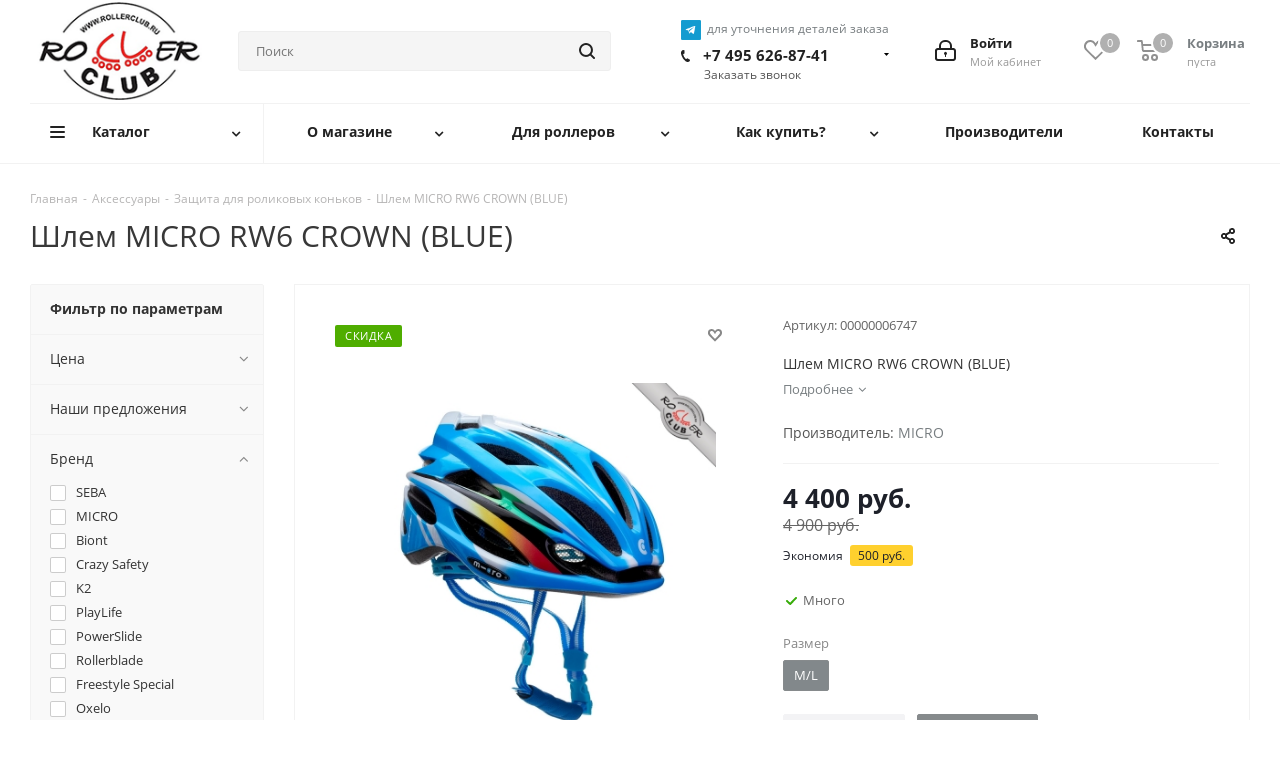

--- FILE ---
content_type: text/html; charset=UTF-8
request_url: https://rollerclub.ru/aksessuary/zashchita/241252/
body_size: 43540
content:
<!DOCTYPE html>
<html xmlns="http://www.w3.org/1999/xhtml" xml:lang="ru" lang="ru" >
<head><link rel="canonical" href="https://rollerclub.ru/aksessuary/zashchita/241252/" />
	<title>Шлем MICRO RW6 CROWN (BLUE) - купить недорого</title>
	<meta name="viewport" content="initial-scale=1.0, width=device-width" />
	<meta name="HandheldFriendly" content="true" />
	<meta name="yes" content="yes" />
	<meta name="apple-mobile-web-app-status-bar-style" content="black" />
	<meta name="SKYPE_TOOLBAR" content="SKYPE_TOOLBAR_PARSER_COMPATIBLE" />
	<meta http-equiv="Content-Type" content="text/html; charset=UTF-8" />
<meta name="keywords" content="шлем micro rw6 crown (blue), купить шлем micro rw6 crown (blue)" />
<meta name="description" content="Шлем MICRO RW6 CROWN (BLUE) в продаже по доступной цене в интернет-магазине Роллеклуб. Доставка по Москве и всей России. Оригинальный товар и гарантия качества." />

<script data-skip-moving="true">(function(w, d, n) {var cl = "bx-core";var ht = d.documentElement;var htc = ht ? ht.className : undefined;if (htc === undefined || htc.indexOf(cl) !== -1){return;}var ua = n.userAgent;if (/(iPad;)|(iPhone;)/i.test(ua)){cl += " bx-ios";}else if (/Windows/i.test(ua)){cl += ' bx-win';}else if (/Macintosh/i.test(ua)){cl += " bx-mac";}else if (/Linux/i.test(ua) && !/Android/i.test(ua)){cl += " bx-linux";}else if (/Android/i.test(ua)){cl += " bx-android";}cl += (/(ipad|iphone|android|mobile|touch)/i.test(ua) ? " bx-touch" : " bx-no-touch");cl += w.devicePixelRatio && w.devicePixelRatio >= 2? " bx-retina": " bx-no-retina";if (/AppleWebKit/.test(ua)){cl += " bx-chrome";}else if (/Opera/.test(ua)){cl += " bx-opera";}else if (/Firefox/.test(ua)){cl += " bx-firefox";}ht.className = htc ? htc + " " + cl : cl;})(window, document, navigator);</script>


<link href="https://fonts.googleapis.com/css?family=Open+Sans:300italic,400italic,600italic,700italic,800italic,400,300,500,600,700,800&subset=latin,cyrillic-ext"  rel="stylesheet" />
<link href="/bitrix/js/ui/design-tokens/dist/ui.design-tokens.min.css?172044327523463"  rel="stylesheet" />
<link href="/bitrix/js/ui/fonts/opensans/ui.font.opensans.min.css?16911171792320"  rel="stylesheet" />
<link href="/bitrix/js/main/popup/dist/main.popup.bundle.min.css?175750170528056"  rel="stylesheet" />
<link href="/bitrix/cache/css/s1/aspro_next/page_68bd0431da910fea50db3e5a9e1013a2/page_68bd0431da910fea50db3e5a9e1013a2_v1.css?17625190231359"  rel="stylesheet" />
<link href="/bitrix/cache/css/s1/aspro_next/template_cb532c793d6e6317982f8dc7c0f25872/template_cb532c793d6e6317982f8dc7c0f25872_v1.css?17667255161062648"  data-template-style="true" rel="stylesheet" />




<script type="extension/settings" data-extension="currency.currency-core">{"region":"ru"}</script>



            
            <!-- Yandex.Metrika counter -->
            
            <!-- /Yandex.Metrika counter -->
                    
        
<link rel="shortcut icon" href="/favicon.ico?1766725510" type="image/x-icon" />
<link rel="apple-touch-icon" sizes="180x180" href="/upload/CNext/77d/77d8aab1d07ca091992d042f091a0a91.png" />
<meta property="og:description" content="Шлем MICRO RW6 CROWN (BLUE)" />
<meta property="og:image" content="https://rollerclub.ru/upload/iblock/d36/d36e12d4219dc67cbb3c41cc267518c4.jpg" />
<link rel="image_src" href="https://rollerclub.ru/upload/iblock/d36/d36e12d4219dc67cbb3c41cc267518c4.jpg"  />
<meta property="og:title" content="Шлем MICRO RW6 CROWN (BLUE) - купить недорого" />
<meta property="og:type" content="website" />
<meta property="og:url" content="https://rollerclub.ru/aksessuary/zashchita/241252/" />
			<link rel="apple-touch-icon" sizes="180x180" href="/apple-touch-icon.png">
	<link rel="icon" type="image/png" sizes="32x32" href="/favicon-32x32.png">
	<link rel="icon" type="image/png" sizes="32x32" href="/favicon-32x32.png">
	<link rel="icon" type="image/png" sizes="120x120" href="/favicon-120x120.png">
	<link rel="manifest" href="/site.webmanifest">
	<link rel="mask-icon" href="/safari-pinned-tab.svg" color="#ff9900">
	<meta name="msapplication-TileColor" content="#da532c">
	<meta name="theme-color" content="#ffffff">

</head>
<body class="site_s1 fill_bg_n " id="main">
	<div id="panel"></div>
	
	<!--'start_frame_cache_WIklcT'-->





<!--'end_frame_cache_WIklcT'-->				<!--'start_frame_cache_basketitems-component-block'-->												<div id="ajax_basket"></div>
					<!--'end_frame_cache_basketitems-component-block'-->							
	<div class="wrapper1   basket_normal basket_fill_DARK side_LEFT catalog_icons_N banner_auto with_fast_view mheader-v1 header-vcustom regions_N fill_N footer-v1 front-vindex3 mfixed_Y mfixed_view_always title-v1 with_phones ce_cmp with_lazy">
		
		<div class="header_wrap visible-lg visible-md title-v1">
			<header id="header">
				<div class="header-v4 header-wrapper">
	<div class="logo_and_menu-row">
		<div class="logo-row">
			<div class="maxwidth-theme">
				<div class="row">
					<div class="logo-block col-md-2 col-sm-3">
						<div class="logo colored">
							<a href="/"><img lazyload class="lazyload" src="[data-uri]" data-src="/upload/CNext/4c2/4c267210c44bd68efe31656ce5647af0.png" alt="Rollerclub.ru" title="Rollerclub.ru" /></a>						</div>
					</div>
										<div class="col-md-3 col-lg-3 search_wrap">
						<div class="search-block inner-table-block">
											<div class="search-wrapper">
				<div id="title-search_fixed">
					<form action="/search/" class="search">
						<div class="search-input-div">
							<input class="search-input" id="title-search-input_fixed" type="text" name="q" value="" placeholder="Поиск" size="20" maxlength="50" autocomplete="off" />
						</div>
						<div class="search-button-div">
							<button class="btn btn-search" type="submit" name="s" value="Найти"><i class="svg svg-search svg-black"></i></button>
							<span class="close-block inline-search-hide"><span class="svg svg-close close-icons"></span></span>
						</div>
					</form>
				</div>
			</div>
							</div>
					</div>
					<div class="right-icons pull-right">
						<div class="pull-right block-link">
														<!--'start_frame_cache_header-basket-with-compare-block1'-->													<!-- noindex -->
											<div class="wrap_icon inner-table-block baskets">
											<a rel="nofollow" class="basket-link delay with_price big " href="/basket/#delayed" title="Список отложенных товаров пуст">
							<span class="js-basket-block">
								<i class="svg inline  svg-inline-wish big" aria-hidden="true" ><svg xmlns="http://www.w3.org/2000/svg" width="22.969" height="21" viewBox="0 0 22.969 21">
  <defs>
    <style>
      .whcls-1 {
        fill: #222;
        fill-rule: evenodd;
      }
    </style>
  </defs>
  <path class="whcls-1" d="M21.028,10.68L11.721,20H11.339L2.081,10.79A6.19,6.19,0,0,1,6.178,0a6.118,6.118,0,0,1,5.383,3.259A6.081,6.081,0,0,1,23.032,6.147,6.142,6.142,0,0,1,21.028,10.68ZM19.861,9.172h0l-8.176,8.163H11.369L3.278,9.29l0.01-.009A4.276,4.276,0,0,1,6.277,1.986,4.2,4.2,0,0,1,9.632,3.676l0.012-.01,0.064,0.1c0.077,0.107.142,0.22,0.208,0.334l1.692,2.716,1.479-2.462a4.23,4.23,0,0,1,.39-0.65l0.036-.06L13.52,3.653a4.173,4.173,0,0,1,3.326-1.672A4.243,4.243,0,0,1,19.861,9.172ZM22,20h1v1H22V20Zm0,0h1v1H22V20Z" transform="translate(-0.031)"/>
</svg>
</i>								<span class="title dark_link">Отложенные</span>
								<span class="count">0</span>
							</span>
						</a>
											</div>
																<div class="wrap_icon inner-table-block baskets">
											<a rel="nofollow" class="basket-link basket has_prices with_price big " href="/basket/" title="Корзина пуста">
							<span class="js-basket-block">
								<i class="svg inline  svg-inline-basket big" aria-hidden="true" ><svg xmlns="http://www.w3.org/2000/svg" width="22" height="21" viewBox="0 0 22 21">
  <defs>
    <style>
      .ba_bb_cls-1 {
        fill: #222;
        fill-rule: evenodd;
      }
    </style>
  </defs>
  <path data-name="Ellipse 2 copy 6" class="ba_bb_cls-1" d="M1507,122l-0.99,1.009L1492,123l-1-1-1-9h-3a0.88,0.88,0,0,1-1-1,1.059,1.059,0,0,1,1.22-1h2.45c0.31,0,.63.006,0.63,0.006a1.272,1.272,0,0,1,1.4.917l0.41,3.077H1507l1,1v1ZM1492.24,117l0.43,3.995h12.69l0.82-4Zm2.27,7.989a3.5,3.5,0,1,1-3.5,3.5A3.495,3.495,0,0,1,1494.51,124.993Zm8.99,0a3.5,3.5,0,1,1-3.49,3.5A3.5,3.5,0,0,1,1503.5,124.993Zm-9,2.006a1.5,1.5,0,1,1-1.5,1.5A1.5,1.5,0,0,1,1494.5,127Zm9,0a1.5,1.5,0,1,1-1.5,1.5A1.5,1.5,0,0,1,1503.5,127Z" transform="translate(-1486 -111)"/>
</svg>
</i>																	<span class="wrap">
																<span class="title dark_link">Корзина</span>
																	<span class="prices">пуста</span>
									</span>
																<span class="count">0</span>
							</span>
						</a>
											</div>
										<!-- /noindex -->
							<!--'end_frame_cache_header-basket-with-compare-block1'-->									</div>
						<div class="pull-right">
							<div class="wrap_icon inner-table-block">
								
		<!--'start_frame_cache_header-auth-block1'-->			<!-- noindex --><a rel="nofollow" title="Мой кабинет" class="personal-link dark-color animate-load" data-event="jqm" data-param-type="auth" data-param-backurl="/aksessuary/zashchita/241252/" data-name="auth" href="/personal/"><i class="svg inline big svg-inline-cabinet" aria-hidden="true" title="Мой кабинет"><svg xmlns="http://www.w3.org/2000/svg" width="21" height="21" viewBox="0 0 21 21">
  <defs>
    <style>
      .loccls-1 {
        fill: #222;
        fill-rule: evenodd;
      }
    </style>
  </defs>
  <path data-name="Rounded Rectangle 110" class="loccls-1" d="M1433,132h-15a3,3,0,0,1-3-3v-7a3,3,0,0,1,3-3h1v-2a6,6,0,0,1,6-6h1a6,6,0,0,1,6,6v2h1a3,3,0,0,1,3,3v7A3,3,0,0,1,1433,132Zm-3-15a4,4,0,0,0-4-4h-1a4,4,0,0,0-4,4v2h9v-2Zm4,5a1,1,0,0,0-1-1h-15a1,1,0,0,0-1,1v7a1,1,0,0,0,1,1h15a1,1,0,0,0,1-1v-7Zm-8,3.9v1.6a0.5,0.5,0,1,1-1,0v-1.6A1.5,1.5,0,1,1,1426,125.9Z" transform="translate(-1415 -111)"/>
</svg>
</i><span class="wrap"><span class="name">Войти</span><span class="title">Мой кабинет</span></span></a><!-- /noindex -->		<!--'end_frame_cache_header-auth-block1'-->
								</div>
						</div>
													<div class="pull-right">
								<div class="wrap_icon inner-table-block">
									<div class="phone-block">
					<div><span class="twosmallfont coloredtitle"><a href="https://t.me/+79100878184" target="_blank" title="Telegram"><img lazyload class="lazyload" width="20" src="[data-uri]" data-src="/bitrix/components/aspro/social.info.next/images/telegram.png" alt="Telegram" title="Telegram">&nbsp;&nbsp;для уточнения деталей заказа</a>
						</span></div>
																					<!-- noindex -->
			<div class="phone with_dropdown">
				<i class="svg svg-phone"></i>
				<a rel="nofollow" href="tel:+74956268741">+7 495 626-87-41</a>
									<div class="dropdown">
						<div class="wrap">
																							<div class="more_phone">
								    <a  rel="nofollow" href="tel:+74956268796">+7 495 626-87-96<span>Интернет-магазин</span></a>
								</div>
																							<div class="more_phone">
								    <a  rel="nofollow" href="tel:+74992538641">+7 499 253-86-41<span>1905 года</span></a>
								</div>
													</div>
					</div>
							</div>
			<!-- /noindex -->
																												<div class="callback-block">
												<span class="animate-load twosmallfont coloredtitle" data-event="jqm" data-param-form_id="CALLBACK" data-name="callback">Заказать звонок</span>
											</div>
																			</div>
								</div>
							</div>
											</div>
				</div>
			</div>
		</div>	</div>
	<div class="menu-row middle-block bglight">
		<div class="maxwidth-theme">
			<div class="row">
				<div class="col-md-12">
					<div class="menu-only">
						<nav class="mega-menu sliced">
								<div class="table-menu">
		<table>
			<tr>
														<td class="menu-item unvisible dropdown catalog wide_menu  ">
						<div class="wrap">
							<a class="dropdown-toggle" href="/">
								<div>
																		Каталог									<div class="line-wrapper"><span class="line"></span></div>
								</div>
							</a>
															<span class="tail"></span>
								<ul class="dropdown-menu">
																																							<li class="dropdown-submenu  has_img">
																								<div class="menu_img"><img lazyload class="lazyload" src="[data-uri]" data-src="/upload/resize_cache/iblock/4ce/60_60_0/4ce64ca95651ea1f8c8402da880ad90a.png" alt="Роликовые коньки" title="Роликовые коньки" /></div>
																																		<a href="/rolikovye-konki/" title="Роликовые коньки"><span class="name">Роликовые коньки</span><span class="arrow"><i></i></span></a>
																																			<ul class="dropdown-menu toggle_menu">
																																									<li class="menu-item   ">
															<a href="/rolikovye-konki/fitnes/" title="Фитнес-ролики"><span class="name">Фитнес-ролики</span></a>
																													</li>
																																									<li class="menu-item   ">
															<a href="/rolikovye-konki/agressive/" title="Агрессив"><span class="name">Агрессив</span></a>
																													</li>
																																									<li class="menu-item   ">
															<a href="/rolikovye-konki/kvady/" title="Квады"><span class="name">Квады</span></a>
																													</li>
																																									<li class="menu-item   ">
															<a href="/rolikovye-konki/detskie/" title="Детские ролики"><span class="name">Детские ролики</span></a>
																													</li>
																																									<li class="menu-item   ">
															<a href="/rolikovye-konki/vzroslye-roliki/" title="Взрослые ролики"><span class="name">Взрослые ролики</span></a>
																													</li>
																																									<li class="menu-item   ">
															<a href="/rolikovye-konki/fristajl/" title="Freestyle ролики"><span class="name">Freestyle ролики</span></a>
																													</li>
																																									<li class="menu-item   ">
															<a href="/rolikovye-konki/boot-only/" title="Boot only"><span class="name">Boot only</span></a>
																													</li>
																																									<li class="menu-item   ">
															<a href="/rolikovye-konki/rasprodazha/" title="Распродажа"><span class="name">Распродажа</span></a>
																													</li>
																																						</ul>
																					</li>
																																							<li class="dropdown-submenu  has_img">
																								<div class="menu_img"><img lazyload class="lazyload" src="[data-uri]" data-src="/upload/resize_cache/iblock/b24/60_60_0/b24e2d16ed9101c20d4d2ecd35264815.jpg" alt="Ледовые коньки" title="Ледовые коньки" /></div>
																																		<a href="/ledovye-konki/" title="Ледовые коньки"><span class="name">Ледовые коньки</span><span class="arrow"><i></i></span></a>
																																			<ul class="dropdown-menu toggle_menu">
																																									<li class="menu-item   ">
															<a href="/ledovye-konki/khokkejnye-konki/" title="Хоккейные коньки"><span class="name">Хоккейные коньки</span></a>
																													</li>
																																									<li class="menu-item   ">
															<a href="/ledovye-konki/figurnye-konki/" title="Фигурные коньки"><span class="name">Фигурные коньки</span></a>
																													</li>
																																									<li class="menu-item   ">
															<a href="/ledovye-konki/progulochnye-konki/" title="Прогулочные коньки"><span class="name">Прогулочные коньки</span></a>
																													</li>
																																									<li class="menu-item   ">
															<a href="/ledovye-konki/vzrosliye-konky/" title="Взрослые коньки"><span class="name">Взрослые коньки</span></a>
																													</li>
																																									<li class="menu-item   ">
															<a href="/ledovye-konki/detskie-konki/" title="Детские коньки"><span class="name">Детские коньки</span></a>
																													</li>
																																									<li class="menu-item   ">
															<a href="/ledovye-konki/lezviya-i-aksessuary/" title="Лезвия и аксессуары"><span class="name">Лезвия и аксессуары</span></a>
																													</li>
																																									<li class="menu-item   ">
															<a href="/ledovye-konki/rasprodazha-ledovikh-konkov/" title="Распродажа ледовых коньков"><span class="name">Распродажа ледовых коньков</span></a>
																													</li>
																																						</ul>
																					</li>
																																							<li class="dropdown-submenu  has_img">
																								<div class="menu_img"><img lazyload class="lazyload" src="[data-uri]" data-src="/upload/resize_cache/iblock/5e9/60_60_0/5e94526b0246115c88ddfed89bfcdf11.jpg" alt="Самокаты" title="Самокаты" /></div>
																																		<a href="/samokaty/" title="Самокаты"><span class="name">Самокаты</span><span class="arrow"><i></i></span></a>
																																			<ul class="dropdown-menu toggle_menu">
																																									<li class="menu-item   ">
															<a href="/samokaty/detskie-samokaty/" title="Детские самокаты"><span class="name">Детские самокаты</span></a>
																													</li>
																																									<li class="menu-item   ">
															<a href="/samokaty/samokaty-dlya-vzroslykh/" title="Самокаты для взрослых"><span class="name">Самокаты для взрослых</span></a>
																													</li>
																																									<li class="menu-item   ">
															<a href="/samokaty/gorod/" title="Городские самокаты"><span class="name">Городские самокаты</span></a>
																													</li>
																																									<li class="menu-item   ">
															<a href="/samokaty/offroad/" title="Оффроад самокаты"><span class="name">Оффроад самокаты</span></a>
																													</li>
																																									<li class="menu-item   ">
															<a href="/samokaty/trehkolesnye/" title="Трёхколёсные самокаты"><span class="name">Трёхколёсные самокаты</span></a>
																													</li>
																																									<li class="menu-item   ">
															<a href="/samokaty/aksessuary-k-samokatam/" title="Аксессуары для самокатов"><span class="name">Аксессуары для самокатов</span></a>
																													</li>
																																						</ul>
																					</li>
																																							<li class="dropdown-submenu active has_img">
																								<div class="menu_img"><img lazyload class="lazyload" src="[data-uri]" data-src="/upload/resize_cache/iblock/e49/60_60_0/e490bda43de791c11f67f7e3e94f0769.jpg" alt="Аксессуары" title="Аксессуары" /></div>
																																		<a href="/aksessuary/" title="Аксессуары"><span class="name">Аксессуары</span><span class="arrow"><i></i></span></a>
																																			<ul class="dropdown-menu toggle_menu">
																																									<li class="menu-item   active">
															<a href="/aksessuary/zashchita/" title="Защита для роликовых коньков"><span class="name">Защита для роликовых коньков</span></a>
																													</li>
																																									<li class="menu-item   ">
															<a href="/aksessuary/kolesa/" title="Колеса"><span class="name">Колеса</span></a>
																													</li>
																																									<li class="menu-item   ">
															<a href="/aksessuary/noski/" title="Носки"><span class="name">Носки</span></a>
																													</li>
																																									<li class="menu-item   ">
															<a href="/aksessuary/podshipniki/" title="Подшипники"><span class="name">Подшипники</span></a>
																													</li>
																																									<li class="menu-item   ">
															<a href="/aksessuary/ramy/" title="Рамы"><span class="name">Рамы</span></a>
																													</li>
																																									<li class="menu-item   ">
															<a href="/aksessuary/ryukzaki-dlya-rolikov/" title="Рюкзаки для роликов"><span class="name">Рюкзаки для роликов</span></a>
																													</li>
																																									<li class="menu-item   ">
															<a href="/aksessuary/sumki-dlya-rolikov/" title="Сумки для роликов"><span class="name">Сумки для роликов</span></a>
																													</li>
																																									<li class="menu-item   ">
															<a href="/aksessuary/futbolki/" title="Футболки"><span class="name">Футболки</span></a>
																													</li>
																																									<li class="menu-item   ">
															<a href="/aksessuary/prochee/" title="Прочее и аксессуары"><span class="name">Прочее и аксессуары</span></a>
																													</li>
																																						</ul>
																					</li>
																	</ul>
													</div>
					</td>
														<td class="menu-item unvisible dropdown   ">
						<div class="wrap">
							<a class="dropdown-toggle" href="/company/">
								<div>
																		О магазине									<div class="line-wrapper"><span class="line"></span></div>
								</div>
							</a>
															<span class="tail"></span>
								<ul class="dropdown-menu">
																																							<li class="  ">
																						<a href="/company/news/" title="Новости"><span class="name">Новости</span></a>
																					</li>
																																							<li class="  ">
																						<a href="/blog/" title="Rollerview"><span class="name">Rollerview</span></a>
																					</li>
																																							<li class="  ">
																						<a href="/company/reviews/" title="Отзывы"><span class="name">Отзывы</span></a>
																					</li>
																																							<li class="  ">
																						<a href="/company/licenses/" title="Юридическая информация"><span class="name">Юридическая информация</span></a>
																					</li>
																																							<li class="  ">
																						<a href="/include/licenses_detail.php" title="Политика конфиденциальности"><span class="name">Политика конфиденциальности</span></a>
																					</li>
																	</ul>
													</div>
					</td>
														<td class="menu-item unvisible dropdown   ">
						<div class="wrap">
							<a class="dropdown-toggle" href="/services/">
								<div>
																		Для роллеров									<div class="line-wrapper"><span class="line"></span></div>
								</div>
							</a>
															<span class="tail"></span>
								<ul class="dropdown-menu">
																																							<li class="dropdown-submenu  has_img">
																						<a href="/services/remont-konkov/" title="Ремонт коньков"><span class="name">Ремонт коньков</span><span class="arrow"><i></i></span></a>
																																			<ul class="dropdown-menu toggle_menu">
																																									<li class="menu-item   ">
															<a href="/services/remont-konkov/remont-rolikovykh-konkov/" title="Ремонт роликовых коньков"><span class="name">Ремонт роликовых коньков</span></a>
																													</li>
																																									<li class="menu-item   ">
															<a href="/services/remont-konkov/remont-khokeynykh-konkov/" title="Ремонт хокейных коньков"><span class="name">Ремонт хокейных коньков</span></a>
																													</li>
																																									<li class="menu-item   ">
															<a href="/services/remont-konkov/remont-samokatov/" title="Ремонт самокатов"><span class="name">Ремонт самокатов</span></a>
																													</li>
																																						</ul>
																					</li>
																																							<li class="dropdown-submenu  has_img">
																						<a href="/services/roller-shkoly/" title="Роллер-школы"><span class="name">Роллер-школы</span><span class="arrow"><i></i></span></a>
																																			<ul class="dropdown-menu toggle_menu">
																																									<li class="menu-item   ">
															<a href="/services/roller-shkoly/akademiya-sporta-lider/" title="Академия спорта «Лидер»"><span class="name">Академия спорта «Лидер»</span></a>
																													</li>
																																									<li class="menu-item   ">
															<a href="/services/roller-shkoly/rollerschool-ru/" title="Школа Роллер Спорта - Rollerschool.ru"><span class="name">Школа Роллер Спорта - Rollerschool.ru</span></a>
																													</li>
																																									<li class="menu-item   ">
															<a href="/services/roller-shkoly/kirilla-ryazantseva/" title="Роллер-школа Кирилла Рязанцева"><span class="name">Роллер-школа Кирилла Рязанцева</span></a>
																													</li>
																																									<li class="menu-item   ">
															<a href="/services/roller-shkoly/shkola-rollerov-rollerline/" title="Школа роллеров RollerLine"><span class="name">Школа роллеров RollerLine</span></a>
																													</li>
																																						</ul>
																					</li>
																																							<li class="dropdown-submenu  has_img">
																						<a href="/services/rollerdromy/" title="Роллердромы"><span class="name">Роллердромы</span><span class="arrow"><i></i></span></a>
																																			<ul class="dropdown-menu toggle_menu">
																																									<li class="menu-item   ">
															<a href="/services/rollerdromy/pollerdrom-allride-arena/" title="Pоллердром «AllRide Arena»"><span class="name">Pоллердром «AllRide Arena»</span></a>
																													</li>
																																									<li class="menu-item   ">
															<a href="/services/rollerdromy/rollerdrom-rollerline/" title="Роллердром RollerLine"><span class="name">Роллердром RollerLine</span></a>
																													</li>
																																						</ul>
																					</li>
																																							<li class="dropdown-submenu  has_img">
																						<a href="/services/obuchayushchie-video-roliki/" title="Обучающие видео-ролики"><span class="name">Обучающие видео-ролики</span><span class="arrow"><i></i></span></a>
																																			<ul class="dropdown-menu toggle_menu">
																																									<li class="menu-item   ">
															<a href="/services/obuchayushchie-video-roliki/001/" title="001 Первые шаги"><span class="name">001 Первые шаги</span></a>
																													</li>
																																									<li class="menu-item   ">
															<a href="/services/obuchayushchie-video-roliki/002/" title="002 Упражнения на равновесие"><span class="name">002 Упражнения на равновесие</span></a>
																													</li>
																																									<li class="menu-item   ">
															<a href="/services/obuchayushchie-video-roliki/003/" title="003 Торможения"><span class="name">003 Торможения</span></a>
																													</li>
																																									<li class="menu-item   ">
															<a href="/services/obuchayushchie-video-roliki/004/" title="004 Повороты"><span class="name">004 Повороты</span></a>
																													</li>
																																									<li class="menu-item   ">
															<a href="/services/obuchayushchie-video-roliki/005/" title="005 Движение спиной вперёд"><span class="name">005 Движение спиной вперёд</span></a>
																													</li>
																																									<li class="menu-item   ">
															<a href="/services/obuchayushchie-video-roliki/006/" title="006 Развороты"><span class="name">006 Развороты</span></a>
																													</li>
																																									<li class="menu-item   ">
															<a href="/services/obuchayushchie-video-roliki/007/" title="007 Препятствия"><span class="name">007 Препятствия</span></a>
																													</li>
																																						</ul>
																					</li>
																	</ul>
													</div>
					</td>
														<td class="menu-item unvisible dropdown   ">
						<div class="wrap">
							<a class="dropdown-toggle" href="/help/">
								<div>
																		Как купить?									<div class="line-wrapper"><span class="line"></span></div>
								</div>
							</a>
															<span class="tail"></span>
								<ul class="dropdown-menu">
																																							<li class="  ">
																						<a href="/help/size/" title="Как выбрать размер?"><span class="name">Как выбрать размер?</span></a>
																					</li>
																																							<li class="  ">
																						<a href="/help/why_we" title="Почему у нас?"><span class="name">Почему у нас?</span></a>
																					</li>
																																							<li class="  ">
																						<a href="/help/payment/" title="Оплата"><span class="name">Оплата</span></a>
																					</li>
																																							<li class="  ">
																						<a href="/help/delivery_moscow" title="Доставка по Москве"><span class="name">Доставка по Москве</span></a>
																					</li>
																																							<li class="  ">
																						<a href="/help/delivery_russia" title="Доставка по России"><span class="name">Доставка по России</span></a>
																					</li>
																																							<li class="  ">
																						<a href="/help/warranty/" title="Обмен и возврат"><span class="name">Обмен и возврат</span></a>
																					</li>
																	</ul>
													</div>
					</td>
														<td class="menu-item unvisible    ">
						<div class="wrap">
							<a class="" href="/info/brands/">
								<div>
																		Производители									<div class="line-wrapper"><span class="line"></span></div>
								</div>
							</a>
													</div>
					</td>
														<td class="menu-item unvisible    ">
						<div class="wrap">
							<a class="" href="/contacts/">
								<div>
																		Контакты									<div class="line-wrapper"><span class="line"></span></div>
								</div>
							</a>
													</div>
					</td>
				
				<td class="menu-item dropdown js-dropdown nosave unvisible">
					<div class="wrap">
						<a class="dropdown-toggle more-items" href="#">
							<span>Ещё</span>
						</a>
						<span class="tail"></span>
						<ul class="dropdown-menu"></ul>
					</div>
				</td>

			</tr>
		</table>
	</div>
						</nav>
					</div>
				</div>
			</div>
		</div>
	</div>
	<div class="line-row visible-xs"></div>
</div>
			</header>
		</div>
		
					<div id="headerfixed">
				<div class="maxwidth-theme">
	<div class="logo-row v2 row margin0 menu-row">
		<div class="inner-table-block nopadding logo-block">
			<div class="logo colored">
				<a href="/"><img lazyload class="lazyload" src="[data-uri]" data-src="/upload/CNext/4c2/4c267210c44bd68efe31656ce5647af0.png" alt="Rollerclub.ru" title="Rollerclub.ru" /></a>			</div>
		</div>
		<div class="inner-table-block menu-block">
			<div class="navs table-menu js-nav">
				<nav class="mega-menu sliced">
						<div class="table-menu">
		<table>
			<tr>
														<td class="menu-item unvisible dropdown catalog wide_menu  ">
						<div class="wrap">
							<a class="dropdown-toggle" href="/catalog/">
								<div>
																		Каталог									<div class="line-wrapper"><span class="line"></span></div>
								</div>
							</a>
															<span class="tail"></span>
								<ul class="dropdown-menu">
																																							<li class="dropdown-submenu  has_img">
																								<div class="menu_img"><img lazyload class="lazyload" src="[data-uri]" data-src="/upload/resize_cache/iblock/4ce/60_60_0/4ce64ca95651ea1f8c8402da880ad90a.png" alt="Роликовые коньки" title="Роликовые коньки" /></div>
																																		<a href="/rolikovye-konki/" title="Роликовые коньки"><span class="name">Роликовые коньки</span><span class="arrow"><i></i></span></a>
																																			<ul class="dropdown-menu toggle_menu">
																																									<li class="menu-item   ">
															<a href="/rolikovye-konki/fitnes/" title="Фитнес-ролики"><span class="name">Фитнес-ролики</span></a>
																													</li>
																																									<li class="menu-item   ">
															<a href="/rolikovye-konki/agressive/" title="Агрессив"><span class="name">Агрессив</span></a>
																													</li>
																																									<li class="menu-item   ">
															<a href="/rolikovye-konki/kvady/" title="Квады"><span class="name">Квады</span></a>
																													</li>
																																									<li class="menu-item   ">
															<a href="/rolikovye-konki/detskie/" title="Детские ролики"><span class="name">Детские ролики</span></a>
																													</li>
																																									<li class="menu-item   ">
															<a href="/rolikovye-konki/vzroslye-roliki/" title="Взрослые ролики"><span class="name">Взрослые ролики</span></a>
																													</li>
																																									<li class="menu-item   ">
															<a href="/rolikovye-konki/fristajl/" title="Freestyle ролики"><span class="name">Freestyle ролики</span></a>
																													</li>
																																									<li class="menu-item   ">
															<a href="/rolikovye-konki/boot-only/" title="Boot only"><span class="name">Boot only</span></a>
																													</li>
																																									<li class="menu-item   ">
															<a href="/rolikovye-konki/rasprodazha/" title="Распродажа"><span class="name">Распродажа</span></a>
																													</li>
																																						</ul>
																					</li>
																																							<li class="dropdown-submenu  has_img">
																								<div class="menu_img"><img lazyload class="lazyload" src="[data-uri]" data-src="/upload/resize_cache/iblock/b24/60_60_0/b24e2d16ed9101c20d4d2ecd35264815.jpg" alt="Ледовые коньки" title="Ледовые коньки" /></div>
																																		<a href="/ledovye-konki/" title="Ледовые коньки"><span class="name">Ледовые коньки</span><span class="arrow"><i></i></span></a>
																																			<ul class="dropdown-menu toggle_menu">
																																									<li class="menu-item   ">
															<a href="/ledovye-konki/khokkejnye-konki/" title="Хоккейные коньки"><span class="name">Хоккейные коньки</span></a>
																													</li>
																																									<li class="menu-item   ">
															<a href="/ledovye-konki/figurnye-konki/" title="Фигурные коньки"><span class="name">Фигурные коньки</span></a>
																													</li>
																																									<li class="menu-item   ">
															<a href="/ledovye-konki/progulochnye-konki/" title="Прогулочные коньки"><span class="name">Прогулочные коньки</span></a>
																													</li>
																																									<li class="menu-item   ">
															<a href="/ledovye-konki/vzrosliye-konky/" title="Взрослые коньки"><span class="name">Взрослые коньки</span></a>
																													</li>
																																									<li class="menu-item   ">
															<a href="/ledovye-konki/detskie-konki/" title="Детские коньки"><span class="name">Детские коньки</span></a>
																													</li>
																																									<li class="menu-item   ">
															<a href="/ledovye-konki/lezviya-i-aksessuary/" title="Лезвия и аксессуары"><span class="name">Лезвия и аксессуары</span></a>
																													</li>
																																									<li class="menu-item   ">
															<a href="/ledovye-konki/rasprodazha-ledovikh-konkov/" title="Распродажа ледовых коньков"><span class="name">Распродажа ледовых коньков</span></a>
																													</li>
																																						</ul>
																					</li>
																																							<li class="dropdown-submenu  has_img">
																								<div class="menu_img"><img lazyload class="lazyload" src="[data-uri]" data-src="/upload/resize_cache/iblock/5e9/60_60_0/5e94526b0246115c88ddfed89bfcdf11.jpg" alt="Самокаты" title="Самокаты" /></div>
																																		<a href="/samokaty/" title="Самокаты"><span class="name">Самокаты</span><span class="arrow"><i></i></span></a>
																																			<ul class="dropdown-menu toggle_menu">
																																									<li class="menu-item   ">
															<a href="/samokaty/detskie-samokaty/" title="Детские самокаты"><span class="name">Детские самокаты</span></a>
																													</li>
																																									<li class="menu-item   ">
															<a href="/samokaty/samokaty-dlya-vzroslykh/" title="Самокаты для взрослых"><span class="name">Самокаты для взрослых</span></a>
																													</li>
																																									<li class="menu-item   ">
															<a href="/samokaty/gorod/" title="Городские самокаты"><span class="name">Городские самокаты</span></a>
																													</li>
																																									<li class="menu-item   ">
															<a href="/samokaty/offroad/" title="Оффроад самокаты"><span class="name">Оффроад самокаты</span></a>
																													</li>
																																									<li class="menu-item   ">
															<a href="/samokaty/trehkolesnye/" title="Трёхколёсные самокаты"><span class="name">Трёхколёсные самокаты</span></a>
																													</li>
																																									<li class="menu-item   ">
															<a href="/samokaty/aksessuary-k-samokatam/" title="Аксессуары для самокатов"><span class="name">Аксессуары для самокатов</span></a>
																													</li>
																																						</ul>
																					</li>
																																							<li class="dropdown-submenu active has_img">
																								<div class="menu_img"><img lazyload class="lazyload" src="[data-uri]" data-src="/upload/resize_cache/iblock/e49/60_60_0/e490bda43de791c11f67f7e3e94f0769.jpg" alt="Аксессуары" title="Аксессуары" /></div>
																																		<a href="/aksessuary/" title="Аксессуары"><span class="name">Аксессуары</span><span class="arrow"><i></i></span></a>
																																			<ul class="dropdown-menu toggle_menu">
																																									<li class="menu-item   active">
															<a href="/aksessuary/zashchita/" title="Защита для роликовых коньков"><span class="name">Защита для роликовых коньков</span></a>
																													</li>
																																									<li class="menu-item   ">
															<a href="/aksessuary/kolesa/" title="Колеса"><span class="name">Колеса</span></a>
																													</li>
																																									<li class="menu-item   ">
															<a href="/aksessuary/noski/" title="Носки"><span class="name">Носки</span></a>
																													</li>
																																									<li class="menu-item   ">
															<a href="/aksessuary/podshipniki/" title="Подшипники"><span class="name">Подшипники</span></a>
																													</li>
																																									<li class="menu-item   ">
															<a href="/aksessuary/ramy/" title="Рамы"><span class="name">Рамы</span></a>
																													</li>
																																									<li class="menu-item   ">
															<a href="/aksessuary/ryukzaki-dlya-rolikov/" title="Рюкзаки для роликов"><span class="name">Рюкзаки для роликов</span></a>
																													</li>
																																									<li class="menu-item   ">
															<a href="/aksessuary/sumki-dlya-rolikov/" title="Сумки для роликов"><span class="name">Сумки для роликов</span></a>
																													</li>
																																									<li class="menu-item   ">
															<a href="/aksessuary/futbolki/" title="Футболки"><span class="name">Футболки</span></a>
																													</li>
																																									<li class="menu-item   ">
															<a href="/aksessuary/prochee/" title="Прочее и аксессуары"><span class="name">Прочее и аксессуары</span></a>
																													</li>
																																						</ul>
																					</li>
																	</ul>
													</div>
					</td>
														<td class="menu-item unvisible dropdown   ">
						<div class="wrap">
							<a class="dropdown-toggle" href="/company/">
								<div>
																		О магазине									<div class="line-wrapper"><span class="line"></span></div>
								</div>
							</a>
															<span class="tail"></span>
								<ul class="dropdown-menu">
																																							<li class="  ">
																						<a href="/company/news/" title="Новости"><span class="name">Новости</span></a>
																					</li>
																																							<li class="  ">
																						<a href="/blog/" title="Rollerview"><span class="name">Rollerview</span></a>
																					</li>
																																							<li class="  ">
																						<a href="/company/reviews/" title="Отзывы"><span class="name">Отзывы</span></a>
																					</li>
																																							<li class="  ">
																						<a href="/company/licenses/" title="Юридическая информация"><span class="name">Юридическая информация</span></a>
																					</li>
																																							<li class="  ">
																						<a href="/include/licenses_detail.php" title="Политика конфиденциальности"><span class="name">Политика конфиденциальности</span></a>
																					</li>
																	</ul>
													</div>
					</td>
														<td class="menu-item unvisible dropdown   ">
						<div class="wrap">
							<a class="dropdown-toggle" href="/services/">
								<div>
																		Для роллеров									<div class="line-wrapper"><span class="line"></span></div>
								</div>
							</a>
															<span class="tail"></span>
								<ul class="dropdown-menu">
																																							<li class="dropdown-submenu  has_img">
																						<a href="/services/remont-konkov/" title="Ремонт коньков"><span class="name">Ремонт коньков</span><span class="arrow"><i></i></span></a>
																																			<ul class="dropdown-menu toggle_menu">
																																									<li class="menu-item   ">
															<a href="/services/remont-konkov/remont-rolikovykh-konkov/" title="Ремонт роликовых коньков"><span class="name">Ремонт роликовых коньков</span></a>
																													</li>
																																									<li class="menu-item   ">
															<a href="/services/remont-konkov/remont-khokeynykh-konkov/" title="Ремонт хокейных коньков"><span class="name">Ремонт хокейных коньков</span></a>
																													</li>
																																									<li class="menu-item   ">
															<a href="/services/remont-konkov/remont-samokatov/" title="Ремонт самокатов"><span class="name">Ремонт самокатов</span></a>
																													</li>
																																						</ul>
																					</li>
																																							<li class="dropdown-submenu  has_img">
																						<a href="/services/roller-shkoly/" title="Роллер-школы"><span class="name">Роллер-школы</span><span class="arrow"><i></i></span></a>
																																			<ul class="dropdown-menu toggle_menu">
																																									<li class="menu-item   ">
															<a href="/services/roller-shkoly/akademiya-sporta-lider/" title="Академия спорта «Лидер»"><span class="name">Академия спорта «Лидер»</span></a>
																													</li>
																																									<li class="menu-item   ">
															<a href="/services/roller-shkoly/rollerschool-ru/" title="Школа Роллер Спорта - Rollerschool.ru"><span class="name">Школа Роллер Спорта - Rollerschool.ru</span></a>
																													</li>
																																									<li class="menu-item   ">
															<a href="/services/roller-shkoly/kirilla-ryazantseva/" title="Роллер-школа Кирилла Рязанцева"><span class="name">Роллер-школа Кирилла Рязанцева</span></a>
																													</li>
																																									<li class="menu-item   ">
															<a href="/services/roller-shkoly/shkola-rollerov-rollerline/" title="Школа роллеров RollerLine"><span class="name">Школа роллеров RollerLine</span></a>
																													</li>
																																						</ul>
																					</li>
																																							<li class="dropdown-submenu  has_img">
																						<a href="/services/rollerdromy/" title="Роллердромы"><span class="name">Роллердромы</span><span class="arrow"><i></i></span></a>
																																			<ul class="dropdown-menu toggle_menu">
																																									<li class="menu-item   ">
															<a href="/services/rollerdromy/pollerdrom-allride-arena/" title="Pоллердром «AllRide Arena»"><span class="name">Pоллердром «AllRide Arena»</span></a>
																													</li>
																																									<li class="menu-item   ">
															<a href="/services/rollerdromy/rollerdrom-rollerline/" title="Роллердром RollerLine"><span class="name">Роллердром RollerLine</span></a>
																													</li>
																																						</ul>
																					</li>
																																							<li class="dropdown-submenu  has_img">
																						<a href="/services/obuchayushchie-video-roliki/" title="Обучающие видео-ролики"><span class="name">Обучающие видео-ролики</span><span class="arrow"><i></i></span></a>
																																			<ul class="dropdown-menu toggle_menu">
																																									<li class="menu-item   ">
															<a href="/services/obuchayushchie-video-roliki/001/" title="001 Первые шаги"><span class="name">001 Первые шаги</span></a>
																													</li>
																																									<li class="menu-item   ">
															<a href="/services/obuchayushchie-video-roliki/002/" title="002 Упражнения на равновесие"><span class="name">002 Упражнения на равновесие</span></a>
																													</li>
																																									<li class="menu-item   ">
															<a href="/services/obuchayushchie-video-roliki/003/" title="003 Торможения"><span class="name">003 Торможения</span></a>
																													</li>
																																									<li class="menu-item   ">
															<a href="/services/obuchayushchie-video-roliki/004/" title="004 Повороты"><span class="name">004 Повороты</span></a>
																													</li>
																																									<li class="menu-item   ">
															<a href="/services/obuchayushchie-video-roliki/005/" title="005 Движение спиной вперёд"><span class="name">005 Движение спиной вперёд</span></a>
																													</li>
																																									<li class="menu-item   ">
															<a href="/services/obuchayushchie-video-roliki/006/" title="006 Развороты"><span class="name">006 Развороты</span></a>
																													</li>
																																									<li class="menu-item   ">
															<a href="/services/obuchayushchie-video-roliki/007/" title="007 Препятствия"><span class="name">007 Препятствия</span></a>
																													</li>
																																						</ul>
																					</li>
																	</ul>
													</div>
					</td>
														<td class="menu-item unvisible dropdown   ">
						<div class="wrap">
							<a class="dropdown-toggle" href="/help/">
								<div>
																		Как купить?									<div class="line-wrapper"><span class="line"></span></div>
								</div>
							</a>
															<span class="tail"></span>
								<ul class="dropdown-menu">
																																							<li class="  ">
																						<a href="/help/size/" title="Как выбрать размер?"><span class="name">Как выбрать размер?</span></a>
																					</li>
																																							<li class="  ">
																						<a href="/help/why_we" title="Почему у нас?"><span class="name">Почему у нас?</span></a>
																					</li>
																																							<li class="  ">
																						<a href="/help/payment/" title="Оплата"><span class="name">Оплата</span></a>
																					</li>
																																							<li class="  ">
																						<a href="/help/delivery_moscow" title="Доставка по Москве"><span class="name">Доставка по Москве</span></a>
																					</li>
																																							<li class="  ">
																						<a href="/help/delivery_russia" title="Доставка по России"><span class="name">Доставка по России</span></a>
																					</li>
																																							<li class="  ">
																						<a href="/help/warranty/" title="Обмен и возврат"><span class="name">Обмен и возврат</span></a>
																					</li>
																	</ul>
													</div>
					</td>
														<td class="menu-item unvisible    ">
						<div class="wrap">
							<a class="" href="/info/brands/">
								<div>
																		Производители									<div class="line-wrapper"><span class="line"></span></div>
								</div>
							</a>
													</div>
					</td>
														<td class="menu-item unvisible    ">
						<div class="wrap">
							<a class="" href="/contacts/">
								<div>
																		Контакты									<div class="line-wrapper"><span class="line"></span></div>
								</div>
							</a>
													</div>
					</td>
				
				<td class="menu-item dropdown js-dropdown nosave unvisible">
					<div class="wrap">
						<a class="dropdown-toggle more-items" href="#">
							<span>Ещё</span>
						</a>
						<span class="tail"></span>
						<ul class="dropdown-menu"></ul>
					</div>
				</td>

			</tr>
		</table>
	</div>
				</nav>
			</div>
		</div>
		<div class="inner-table-block nopadding small-block">
			<div class="wrap_icon wrap_cabinet">
				
		<!--'start_frame_cache_header-auth-block2'-->			<!-- noindex --><a rel="nofollow" title="Мой кабинет" class="personal-link dark-color animate-load" data-event="jqm" data-param-type="auth" data-param-backurl="/aksessuary/zashchita/241252/" data-name="auth" href="/personal/"><i class="svg inline big svg-inline-cabinet" aria-hidden="true" title="Мой кабинет"><svg xmlns="http://www.w3.org/2000/svg" width="21" height="21" viewBox="0 0 21 21">
  <defs>
    <style>
      .loccls-1 {
        fill: #222;
        fill-rule: evenodd;
      }
    </style>
  </defs>
  <path data-name="Rounded Rectangle 110" class="loccls-1" d="M1433,132h-15a3,3,0,0,1-3-3v-7a3,3,0,0,1,3-3h1v-2a6,6,0,0,1,6-6h1a6,6,0,0,1,6,6v2h1a3,3,0,0,1,3,3v7A3,3,0,0,1,1433,132Zm-3-15a4,4,0,0,0-4-4h-1a4,4,0,0,0-4,4v2h9v-2Zm4,5a1,1,0,0,0-1-1h-15a1,1,0,0,0-1,1v7a1,1,0,0,0,1,1h15a1,1,0,0,0,1-1v-7Zm-8,3.9v1.6a0.5,0.5,0,1,1-1,0v-1.6A1.5,1.5,0,1,1,1426,125.9Z" transform="translate(-1415 -111)"/>
</svg>
</i></a><!-- /noindex -->		<!--'end_frame_cache_header-auth-block2'-->
				</div>
		</div>
									<!--'start_frame_cache_header-basket-with-compare-block2'-->													<!-- noindex -->
											<a rel="nofollow" class="basket-link delay inner-table-block nopadding big " href="/basket/#delayed" title="Список отложенных товаров пуст">
							<span class="js-basket-block">
								<i class="svg inline  svg-inline-wish big" aria-hidden="true" ><svg xmlns="http://www.w3.org/2000/svg" width="22.969" height="21" viewBox="0 0 22.969 21">
  <defs>
    <style>
      .whcls-1 {
        fill: #222;
        fill-rule: evenodd;
      }
    </style>
  </defs>
  <path class="whcls-1" d="M21.028,10.68L11.721,20H11.339L2.081,10.79A6.19,6.19,0,0,1,6.178,0a6.118,6.118,0,0,1,5.383,3.259A6.081,6.081,0,0,1,23.032,6.147,6.142,6.142,0,0,1,21.028,10.68ZM19.861,9.172h0l-8.176,8.163H11.369L3.278,9.29l0.01-.009A4.276,4.276,0,0,1,6.277,1.986,4.2,4.2,0,0,1,9.632,3.676l0.012-.01,0.064,0.1c0.077,0.107.142,0.22,0.208,0.334l1.692,2.716,1.479-2.462a4.23,4.23,0,0,1,.39-0.65l0.036-.06L13.52,3.653a4.173,4.173,0,0,1,3.326-1.672A4.243,4.243,0,0,1,19.861,9.172ZM22,20h1v1H22V20Zm0,0h1v1H22V20Z" transform="translate(-0.031)"/>
</svg>
</i>								<span class="title dark_link">Отложенные</span>
								<span class="count">0</span>
							</span>
						</a>
																<a rel="nofollow" class="basket-link basket  inner-table-block nopadding big " href="/basket/" title="Корзина пуста">
							<span class="js-basket-block">
								<i class="svg inline  svg-inline-basket big" aria-hidden="true" ><svg xmlns="http://www.w3.org/2000/svg" width="22" height="21" viewBox="0 0 22 21">
  <defs>
    <style>
      .ba_bb_cls-1 {
        fill: #222;
        fill-rule: evenodd;
      }
    </style>
  </defs>
  <path data-name="Ellipse 2 copy 6" class="ba_bb_cls-1" d="M1507,122l-0.99,1.009L1492,123l-1-1-1-9h-3a0.88,0.88,0,0,1-1-1,1.059,1.059,0,0,1,1.22-1h2.45c0.31,0,.63.006,0.63,0.006a1.272,1.272,0,0,1,1.4.917l0.41,3.077H1507l1,1v1ZM1492.24,117l0.43,3.995h12.69l0.82-4Zm2.27,7.989a3.5,3.5,0,1,1-3.5,3.5A3.495,3.495,0,0,1,1494.51,124.993Zm8.99,0a3.5,3.5,0,1,1-3.49,3.5A3.5,3.5,0,0,1,1503.5,124.993Zm-9,2.006a1.5,1.5,0,1,1-1.5,1.5A1.5,1.5,0,0,1,1494.5,127Zm9,0a1.5,1.5,0,1,1-1.5,1.5A1.5,1.5,0,0,1,1503.5,127Z" transform="translate(-1486 -111)"/>
</svg>
</i>																<span class="title dark_link">Корзина</span>
																<span class="count">0</span>
							</span>
						</a>
										<!-- /noindex -->
							<!--'end_frame_cache_header-basket-with-compare-block2'-->					<div class="inner-table-block small-block nopadding inline-search-show" data-type_search="fixed">
			<div class="search-block top-btn"><i class="svg svg-search lg"></i></div>
		</div>
	</div>
</div>			</div>
		
		<div id="mobileheader" class="visible-xs visible-sm">
			<div class="mobileheader-v1">
	<div class="burger pull-left">
		<i class="svg inline  svg-inline-burger dark" aria-hidden="true" ><svg xmlns="http://www.w3.org/2000/svg" width="18" height="16" viewBox="0 0 18 16">
  <defs>
    <style>
      .bu_bw_cls-1 {
        fill: #222;
        fill-rule: evenodd;
      }
    </style>
  </defs>
  <path data-name="Rounded Rectangle 81 copy 2" class="bu_bw_cls-1" d="M330,114h16a1,1,0,0,1,1,1h0a1,1,0,0,1-1,1H330a1,1,0,0,1-1-1h0A1,1,0,0,1,330,114Zm0,7h16a1,1,0,0,1,1,1h0a1,1,0,0,1-1,1H330a1,1,0,0,1-1-1h0A1,1,0,0,1,330,121Zm0,7h16a1,1,0,0,1,1,1h0a1,1,0,0,1-1,1H330a1,1,0,0,1-1-1h0A1,1,0,0,1,330,128Z" transform="translate(-329 -114)"/>
</svg>
</i>		<i class="svg inline  svg-inline-close dark" aria-hidden="true" ><svg xmlns="http://www.w3.org/2000/svg" width="16" height="16" viewBox="0 0 16 16">
  <defs>
    <style>
      .cccls-1 {
        fill: #222;
        fill-rule: evenodd;
      }
    </style>
  </defs>
  <path data-name="Rounded Rectangle 114 copy 3" class="cccls-1" d="M334.411,138l6.3,6.3a1,1,0,0,1,0,1.414,0.992,0.992,0,0,1-1.408,0l-6.3-6.306-6.3,6.306a1,1,0,0,1-1.409-1.414l6.3-6.3-6.293-6.3a1,1,0,0,1,1.409-1.414l6.3,6.3,6.3-6.3A1,1,0,0,1,340.7,131.7Z" transform="translate(-325 -130)"/>
</svg>
</i>	</div>
	<div class="logo-block pull-left">
		<div class="logo colored">
			<a href="/"><img lazyload class="lazyload" src="[data-uri]" data-src="/upload/CNext/4c2/4c267210c44bd68efe31656ce5647af0.png" alt="Rollerclub.ru" title="Rollerclub.ru" /></a>		</div>
	</div>
	<div class="right-icons pull-right">
		<div class="pull-right">
			<div class="wrap_icon">
				<button class="top-btn inline-search-show twosmallfont">
					<i class="svg inline  svg-inline-search big" aria-hidden="true" ><svg xmlns="http://www.w3.org/2000/svg" width="21" height="21" viewBox="0 0 21 21">
  <defs>
    <style>
      .sscls-1 {
        fill: #222;
        fill-rule: evenodd;
      }
    </style>
  </defs>
  <path data-name="Rounded Rectangle 106" class="sscls-1" d="M1590.71,131.709a1,1,0,0,1-1.42,0l-4.68-4.677a9.069,9.069,0,1,1,1.42-1.427l4.68,4.678A1,1,0,0,1,1590.71,131.709ZM1579,113a7,7,0,1,0,7,7A7,7,0,0,0,1579,113Z" transform="translate(-1570 -111)"/>
</svg>
</i>				</button>
			</div>
		</div>
		<div class="pull-right">
			<div class="wrap_icon wrap_basket">
											<!--'start_frame_cache_header-basket-with-compare-block3'-->													<!-- noindex -->
											<a rel="nofollow" class="basket-link delay  big " href="/basket/#delayed" title="Список отложенных товаров пуст">
							<span class="js-basket-block">
								<i class="svg inline  svg-inline-wish big" aria-hidden="true" ><svg xmlns="http://www.w3.org/2000/svg" width="22.969" height="21" viewBox="0 0 22.969 21">
  <defs>
    <style>
      .whcls-1 {
        fill: #222;
        fill-rule: evenodd;
      }
    </style>
  </defs>
  <path class="whcls-1" d="M21.028,10.68L11.721,20H11.339L2.081,10.79A6.19,6.19,0,0,1,6.178,0a6.118,6.118,0,0,1,5.383,3.259A6.081,6.081,0,0,1,23.032,6.147,6.142,6.142,0,0,1,21.028,10.68ZM19.861,9.172h0l-8.176,8.163H11.369L3.278,9.29l0.01-.009A4.276,4.276,0,0,1,6.277,1.986,4.2,4.2,0,0,1,9.632,3.676l0.012-.01,0.064,0.1c0.077,0.107.142,0.22,0.208,0.334l1.692,2.716,1.479-2.462a4.23,4.23,0,0,1,.39-0.65l0.036-.06L13.52,3.653a4.173,4.173,0,0,1,3.326-1.672A4.243,4.243,0,0,1,19.861,9.172ZM22,20h1v1H22V20Zm0,0h1v1H22V20Z" transform="translate(-0.031)"/>
</svg>
</i>								<span class="title dark_link">Отложенные</span>
								<span class="count">0</span>
							</span>
						</a>
																<a rel="nofollow" class="basket-link basket   big " href="/basket/" title="Корзина пуста">
							<span class="js-basket-block">
								<i class="svg inline  svg-inline-basket big" aria-hidden="true" ><svg xmlns="http://www.w3.org/2000/svg" width="22" height="21" viewBox="0 0 22 21">
  <defs>
    <style>
      .ba_bb_cls-1 {
        fill: #222;
        fill-rule: evenodd;
      }
    </style>
  </defs>
  <path data-name="Ellipse 2 copy 6" class="ba_bb_cls-1" d="M1507,122l-0.99,1.009L1492,123l-1-1-1-9h-3a0.88,0.88,0,0,1-1-1,1.059,1.059,0,0,1,1.22-1h2.45c0.31,0,.63.006,0.63,0.006a1.272,1.272,0,0,1,1.4.917l0.41,3.077H1507l1,1v1ZM1492.24,117l0.43,3.995h12.69l0.82-4Zm2.27,7.989a3.5,3.5,0,1,1-3.5,3.5A3.495,3.495,0,0,1,1494.51,124.993Zm8.99,0a3.5,3.5,0,1,1-3.49,3.5A3.5,3.5,0,0,1,1503.5,124.993Zm-9,2.006a1.5,1.5,0,1,1-1.5,1.5A1.5,1.5,0,0,1,1494.5,127Zm9,0a1.5,1.5,0,1,1-1.5,1.5A1.5,1.5,0,0,1,1503.5,127Z" transform="translate(-1486 -111)"/>
</svg>
</i>																<span class="title dark_link">Корзина</span>
																<span class="count">0</span>
							</span>
						</a>
										<!-- /noindex -->
							<!--'end_frame_cache_header-basket-with-compare-block3'-->						</div>
		</div>
		<div class="pull-right">
			<div class="wrap_icon wrap_cabinet">
				
		<!--'start_frame_cache_header-auth-block3'-->			<!-- noindex --><a rel="nofollow" title="Мой кабинет" class="personal-link dark-color animate-load" data-event="jqm" data-param-type="auth" data-param-backurl="/aksessuary/zashchita/241252/" data-name="auth" href="/personal/"><i class="svg inline big svg-inline-cabinet" aria-hidden="true" title="Мой кабинет"><svg xmlns="http://www.w3.org/2000/svg" width="21" height="21" viewBox="0 0 21 21">
  <defs>
    <style>
      .loccls-1 {
        fill: #222;
        fill-rule: evenodd;
      }
    </style>
  </defs>
  <path data-name="Rounded Rectangle 110" class="loccls-1" d="M1433,132h-15a3,3,0,0,1-3-3v-7a3,3,0,0,1,3-3h1v-2a6,6,0,0,1,6-6h1a6,6,0,0,1,6,6v2h1a3,3,0,0,1,3,3v7A3,3,0,0,1,1433,132Zm-3-15a4,4,0,0,0-4-4h-1a4,4,0,0,0-4,4v2h9v-2Zm4,5a1,1,0,0,0-1-1h-15a1,1,0,0,0-1,1v7a1,1,0,0,0,1,1h15a1,1,0,0,0,1-1v-7Zm-8,3.9v1.6a0.5,0.5,0,1,1-1,0v-1.6A1.5,1.5,0,1,1,1426,125.9Z" transform="translate(-1415 -111)"/>
</svg>
</i></a><!-- /noindex -->		<!--'end_frame_cache_header-auth-block3'-->
				</div>
		</div>
		<div class="pull-right">
			<div class="wrap_icon wrap_phones">
			    					<!-- noindex -->
			<i class="svg inline big svg-inline-phone" aria-hidden="true" ><svg width="21" height="21" viewBox="0 0 21 21" fill="none" xmlns="http://www.w3.org/2000/svg">
<path fill-rule="evenodd" clip-rule="evenodd" d="M18.9562 15.97L18.9893 16.3282C19.0225 16.688 18.9784 17.0504 18.8603 17.3911C18.6223 18.086 18.2725 18.7374 17.8248 19.3198L17.7228 19.4524L17.6003 19.5662C16.8841 20.2314 15.9875 20.6686 15.0247 20.8243C14.0374 21.0619 13.0068 21.0586 12.0201 20.814L11.9327 20.7924L11.8476 20.763C10.712 20.3703 9.65189 19.7871 8.71296 19.0385C8.03805 18.582 7.41051 18.0593 6.83973 17.4779L6.81497 17.4527L6.79112 17.4267C4.93379 15.3963 3.51439 13.0063 2.62127 10.4052L2.6087 10.3686L2.59756 10.3315C2.36555 9.5598 2.21268 8.76667 2.14121 7.9643C1.94289 6.79241 1.95348 5.59444 2.17289 4.42568L2.19092 4.32964L2.21822 4.23581C2.50215 3.26018 3.0258 2.37193 3.7404 1.65124C4.37452 0.908181 5.21642 0.370416 6.15867 0.107283L6.31009 0.0649959L6.46626 0.0468886C7.19658 -0.0377903 7.93564 -0.00763772 8.65659 0.136237C9.00082 0.203673 9.32799 0.34095 9.61768 0.540011L9.90227 0.735566L10.1048 1.01522C10.4774 1.52971 10.7173 2.12711 10.8045 2.75455C10.8555 2.95106 10.9033 3.13929 10.9499 3.32228C11.0504 3.71718 11.1446 4.08764 11.2499 4.46408C11.5034 5.03517 11.6255 5.65688 11.6059 6.28327L11.5984 6.52137L11.5353 6.75107C11.3812 7.31112 11.0546 7.68722 10.8349 7.8966C10.6059 8.11479 10.3642 8.2737 10.18 8.38262C9.89673 8.55014 9.57964 8.69619 9.32537 8.8079C9.74253 10.2012 10.5059 11.4681 11.5455 12.4901C11.7801 12.3252 12.0949 12.1097 12.412 11.941C12.6018 11.8401 12.8614 11.7177 13.1641 11.6357C13.4565 11.5565 13.9301 11.4761 14.4706 11.6169L14.6882 11.6736L14.8878 11.7772C15.4419 12.0649 15.9251 12.4708 16.3035 12.9654C16.5807 13.236 16.856 13.4937 17.1476 13.7666C17.2974 13.9068 17.4515 14.0511 17.6124 14.2032C18.118 14.5805 18.5261 15.0751 18.8003 15.6458L18.9562 15.97ZM16.3372 15.7502C16.6216 15.9408 16.8496 16.2039 16.9977 16.5121C17.0048 16.5888 16.9952 16.6661 16.9697 16.7388C16.8021 17.2295 16.5553 17.6895 16.2391 18.1009C15.795 18.5134 15.234 18.7788 14.6329 18.8608C13.9345 19.0423 13.2016 19.0464 12.5012 18.8728C11.5558 18.5459 10.675 18.0561 9.8991 17.4258C9.30961 17.0338 8.76259 16.5817 8.26682 16.0767C6.59456 14.2487 5.31682 12.0971 4.51287 9.75567C4.31227 9.08842 4.18279 8.40192 4.12658 7.70756C3.95389 6.74387 3.95792 5.75691 4.13855 4.79468C4.33628 4.11526 4.70731 3.49868 5.21539 3.00521C5.59617 2.53588 6.11383 2.19633 6.69661 2.03358C7.22119 1.97276 7.75206 1.99466 8.26981 2.09849C8.34699 2.11328 8.42029 2.14388 8.48501 2.18836C8.68416 2.46334 8.80487 2.78705 8.83429 3.12504C8.89113 3.34235 8.94665 3.56048 9.00218 3.77864C9.12067 4.24418 9.2392 4.70987 9.37072 5.16815C9.5371 5.49352 9.61831 5.85557 9.60687 6.22066C9.51714 6.54689 8.89276 6.81665 8.28746 7.07816C7.71809 7.32415 7.16561 7.56284 7.0909 7.83438C7.07157 8.17578 7.12971 8.51712 7.26102 8.83297C7.76313 10.9079 8.87896 12.7843 10.4636 14.2184C10.6814 14.4902 10.9569 14.7105 11.2702 14.8634C11.5497 14.9366 12.0388 14.5907 12.5428 14.2342C13.0783 13.8555 13.6307 13.4648 13.9663 13.5523C14.295 13.7229 14.5762 13.9719 14.785 14.2773C15.1184 14.6066 15.4631 14.9294 15.808 15.2523C15.9849 15.418 16.1618 15.5836 16.3372 15.7502Z" fill="#222222"/>
</svg>
</i>			<div id="mobilePhone" class="dropdown-mobile-phone">
				<div class="wrap">
					<div class="more_phone title"><span class="no-decript dark-color ">Телефоны <i class="svg inline  svg-inline-close dark dark-i" aria-hidden="true" ><svg xmlns="http://www.w3.org/2000/svg" width="16" height="16" viewBox="0 0 16 16">
  <defs>
    <style>
      .cccls-1 {
        fill: #222;
        fill-rule: evenodd;
      }
    </style>
  </defs>
  <path data-name="Rounded Rectangle 114 copy 3" class="cccls-1" d="M334.411,138l6.3,6.3a1,1,0,0,1,0,1.414,0.992,0.992,0,0,1-1.408,0l-6.3-6.306-6.3,6.306a1,1,0,0,1-1.409-1.414l6.3-6.3-6.293-6.3a1,1,0,0,1,1.409-1.414l6.3,6.3,6.3-6.3A1,1,0,0,1,340.7,131.7Z" transform="translate(-325 -130)"/>
</svg>
</i></span></div>
																	<div class="more_phone">
						    <a class="dark-color " rel="nofollow" href="tel:+74956268741">+7 495 626-87-41<span>Басманная</span></a>
						</div>
																	<div class="more_phone">
						    <a class="dark-color " rel="nofollow" href="tel:+74956268796">+7 495 626-87-96<span>Интернет-магазин</span></a>
						</div>
																	<div class="more_phone">
						    <a class="dark-color " rel="nofollow" href="tel:+74992538641">+7 499 253-86-41<span>1905 года</span></a>
						</div>
										<div class="more_phone"><a href="https://t.me/+79100878184" target="_blank" rel="nofollow" title="Telegram" class="dark-color no-decript callback"><img lazyload class="lazyload" width="25" src="[data-uri]" data-src="/bitrix/components/aspro/social.info.next/images/telegram.png" title="Telegram" alt="Telegram"> Telegram</a></div>											<div class="lazyload more_phone"><a rel="nofollow" class="dark-color no-decript callback" href="" data-event="jqm" data-param-form_id="CALLBACK" data-name="callback">Заказать звонок</a></div>
									</div>
			</div>
			<!-- /noindex -->
							</div>
		</div>
		<div class="pull-right">
			<div class="wrap_icon wrap_whatsapp">
			    <div class="more_phone"><a href="https://t.me/+79100878184" target="_blank" rel="nofollow" title="Telegram" class="dark-color no-decript callback"><img lazyload class="lazyload" width="25" src="[data-uri]" data-src="/bitrix/components/aspro/social.info.next/images/telegram.png" title="Telegram" alt="Telegram"> Telegram</a></div>			</div>
		</div>
	</div>
</div>			<div id="mobilemenu" class="leftside ">
				<div class="mobilemenu-v1 scroller">
	<div class="wrap">
			<div class="menu top">
		<ul class="top">
																	<li class="selected">
			<a class=" dark-color" href="/" title="Главная">
				<span>Главная</span>
							</a>
					</li>
    																	<li>
			<a class=" dark-color parent" href="/catalog/" title="Каталог">
				<span>Каталог</span>
									<span class="arrow"><i class="svg svg_triangle_right"></i></span>
							</a>
							<ul class="dropdown">
					<li class="menu_back"><a href="" class="dark-color" rel="nofollow"><i class="svg svg-arrow-right"></i>Назад</a></li>
					<li class="menu_title"><a href="/catalog/">Каталог</a></li>
																							<li>
							<a class="dark-color parent" href="/rolikovye-konki/" title="Роликовые коньки">
								<span>Роликовые коньки</span>
																	<span class="arrow"><i class="svg svg_triangle_right"></i></span>
															</a>
															<ul class="dropdown">
									<li class="menu_back"><a href="" class="dark-color" rel="nofollow"><i class="svg svg-arrow-right"></i>Назад</a></li>
									<li class="menu_title"><a href="/rolikovye-konki/">Роликовые коньки</a></li>
																																							<li>
											<a class="dark-color" href="/rolikovye-konki/fitnes/" title="Фитнес-ролики">
												<span>Фитнес-ролики</span>
																							</a>
																					</li>
																																							<li>
											<a class="dark-color" href="/rolikovye-konki/agressive/" title="Агрессив">
												<span>Агрессив</span>
																							</a>
																					</li>
																																							<li>
											<a class="dark-color" href="/rolikovye-konki/kvady/" title="Квады">
												<span>Квады</span>
																							</a>
																					</li>
																																							<li>
											<a class="dark-color" href="/rolikovye-konki/detskie/" title="Детские ролики">
												<span>Детские ролики</span>
																							</a>
																					</li>
																																							<li>
											<a class="dark-color" href="/rolikovye-konki/vzroslye-roliki/" title="Взрослые ролики">
												<span>Взрослые ролики</span>
																							</a>
																					</li>
																																							<li>
											<a class="dark-color" href="/rolikovye-konki/fristajl/" title="Freestyle ролики">
												<span>Freestyle ролики</span>
																							</a>
																					</li>
																																							<li>
											<a class="dark-color" href="/rolikovye-konki/boot-only/" title="Boot only">
												<span>Boot only</span>
																							</a>
																					</li>
																																							<li>
											<a class="dark-color" href="/rolikovye-konki/rasprodazha/" title="Распродажа">
												<span>Распродажа</span>
																							</a>
																					</li>
																	</ul>
													</li>
																							<li>
							<a class="dark-color parent" href="/ledovye-konki/" title="Ледовые коньки">
								<span>Ледовые коньки</span>
																	<span class="arrow"><i class="svg svg_triangle_right"></i></span>
															</a>
															<ul class="dropdown">
									<li class="menu_back"><a href="" class="dark-color" rel="nofollow"><i class="svg svg-arrow-right"></i>Назад</a></li>
									<li class="menu_title"><a href="/ledovye-konki/">Ледовые коньки</a></li>
																																							<li>
											<a class="dark-color" href="/ledovye-konki/khokkejnye-konki/" title="Хоккейные коньки">
												<span>Хоккейные коньки</span>
																							</a>
																					</li>
																																							<li>
											<a class="dark-color" href="/ledovye-konki/figurnye-konki/" title="Фигурные коньки">
												<span>Фигурные коньки</span>
																							</a>
																					</li>
																																							<li>
											<a class="dark-color" href="/ledovye-konki/progulochnye-konki/" title="Прогулочные коньки">
												<span>Прогулочные коньки</span>
																							</a>
																					</li>
																																							<li>
											<a class="dark-color" href="/ledovye-konki/vzrosliye-konky/" title="Взрослые коньки">
												<span>Взрослые коньки</span>
																							</a>
																					</li>
																																							<li>
											<a class="dark-color" href="/ledovye-konki/detskie-konki/" title="Детские коньки">
												<span>Детские коньки</span>
																							</a>
																					</li>
																																							<li>
											<a class="dark-color" href="/ledovye-konki/lezviya-i-aksessuary/" title="Лезвия и аксессуары">
												<span>Лезвия и аксессуары</span>
																							</a>
																					</li>
																																							<li>
											<a class="dark-color" href="/ledovye-konki/rasprodazha-ledovikh-konkov/" title="Распродажа ледовых коньков">
												<span>Распродажа ледовых коньков</span>
																							</a>
																					</li>
																	</ul>
													</li>
																							<li>
							<a class="dark-color parent" href="/samokaty/" title="Самокаты">
								<span>Самокаты</span>
																	<span class="arrow"><i class="svg svg_triangle_right"></i></span>
															</a>
															<ul class="dropdown">
									<li class="menu_back"><a href="" class="dark-color" rel="nofollow"><i class="svg svg-arrow-right"></i>Назад</a></li>
									<li class="menu_title"><a href="/samokaty/">Самокаты</a></li>
																																							<li>
											<a class="dark-color" href="/samokaty/detskie-samokaty/" title="Детские самокаты">
												<span>Детские самокаты</span>
																							</a>
																					</li>
																																							<li>
											<a class="dark-color" href="/samokaty/samokaty-dlya-vzroslykh/" title="Самокаты для взрослых">
												<span>Самокаты для взрослых</span>
																							</a>
																					</li>
																																							<li>
											<a class="dark-color" href="/samokaty/gorod/" title="Городские самокаты">
												<span>Городские самокаты</span>
																							</a>
																					</li>
																																							<li>
											<a class="dark-color" href="/samokaty/offroad/" title="Оффроад самокаты">
												<span>Оффроад самокаты</span>
																							</a>
																					</li>
																																							<li>
											<a class="dark-color" href="/samokaty/trehkolesnye/" title="Трёхколёсные самокаты">
												<span>Трёхколёсные самокаты</span>
																							</a>
																					</li>
																																							<li>
											<a class="dark-color" href="/samokaty/aksessuary-k-samokatam/" title="Аксессуары для самокатов">
												<span>Аксессуары для самокатов</span>
																							</a>
																					</li>
																	</ul>
													</li>
																							<li class="selected">
							<a class="dark-color parent" href="/aksessuary/" title="Аксессуары">
								<span>Аксессуары</span>
																	<span class="arrow"><i class="svg svg_triangle_right"></i></span>
															</a>
															<ul class="dropdown">
									<li class="menu_back"><a href="" class="dark-color" rel="nofollow"><i class="svg svg-arrow-right"></i>Назад</a></li>
									<li class="menu_title"><a href="/aksessuary/">Аксессуары</a></li>
																																							<li class="selected">
											<a class="dark-color" href="/aksessuary/zashchita/" title="Защита для роликовых коньков">
												<span>Защита для роликовых коньков</span>
																							</a>
																					</li>
																																							<li>
											<a class="dark-color" href="/aksessuary/kolesa/" title="Колеса">
												<span>Колеса</span>
																							</a>
																					</li>
																																							<li>
											<a class="dark-color" href="/aksessuary/noski/" title="Носки">
												<span>Носки</span>
																							</a>
																					</li>
																																							<li>
											<a class="dark-color" href="/aksessuary/podshipniki/" title="Подшипники">
												<span>Подшипники</span>
																							</a>
																					</li>
																																							<li>
											<a class="dark-color" href="/aksessuary/ramy/" title="Рамы">
												<span>Рамы</span>
																							</a>
																					</li>
																																							<li>
											<a class="dark-color" href="/aksessuary/ryukzaki-dlya-rolikov/" title="Рюкзаки для роликов">
												<span>Рюкзаки для роликов</span>
																							</a>
																					</li>
																																							<li>
											<a class="dark-color" href="/aksessuary/sumki-dlya-rolikov/" title="Сумки для роликов">
												<span>Сумки для роликов</span>
																							</a>
																					</li>
																																							<li>
											<a class="dark-color" href="/aksessuary/futbolki/" title="Футболки">
												<span>Футболки</span>
																							</a>
																					</li>
																																							<li>
											<a class="dark-color" href="/aksessuary/prochee/" title="Прочее и аксессуары">
												<span>Прочее и аксессуары</span>
																							</a>
																					</li>
																	</ul>
													</li>
									</ul>
					</li>
    																	<li>
			<a class=" dark-color parent" href="/company/" title="О магазине">
				<span>О магазине</span>
									<span class="arrow"><i class="svg svg_triangle_right"></i></span>
							</a>
							<ul class="dropdown">
					<li class="menu_back"><a href="" class="dark-color" rel="nofollow"><i class="svg svg-arrow-right"></i>Назад</a></li>
					<li class="menu_title"><a href="/company/">О магазине</a></li>
																							<li>
							<a class="dark-color" href="/company/news/" title="Новости">
								<span>Новости</span>
															</a>
													</li>
																							<li>
							<a class="dark-color" href="/blog/" title="Rollerview">
								<span>Rollerview</span>
															</a>
													</li>
																							<li>
							<a class="dark-color" href="/company/reviews/" title="Отзывы">
								<span>Отзывы</span>
															</a>
													</li>
																							<li>
							<a class="dark-color" href="/company/licenses/" title="Юридическая информация">
								<span>Юридическая информация</span>
															</a>
													</li>
																							<li>
							<a class="dark-color" href="/include/licenses_detail.php" title="Политика конфиденциальности">
								<span>Политика конфиденциальности</span>
															</a>
													</li>
									</ul>
					</li>
    																	<li>
			<a class=" dark-color parent" href="/services/" title="Для роллеров">
				<span>Для роллеров</span>
									<span class="arrow"><i class="svg svg_triangle_right"></i></span>
							</a>
							<ul class="dropdown">
					<li class="menu_back"><a href="" class="dark-color" rel="nofollow"><i class="svg svg-arrow-right"></i>Назад</a></li>
					<li class="menu_title"><a href="/services/">Для роллеров</a></li>
																							<li>
							<a class="dark-color parent" href="/services/remont-konkov/" title="Ремонт коньков">
								<span>Ремонт коньков</span>
																	<span class="arrow"><i class="svg svg_triangle_right"></i></span>
															</a>
															<ul class="dropdown">
									<li class="menu_back"><a href="" class="dark-color" rel="nofollow"><i class="svg svg-arrow-right"></i>Назад</a></li>
									<li class="menu_title"><a href="/services/remont-konkov/">Ремонт коньков</a></li>
																																							<li>
											<a class="dark-color" href="/services/remont-konkov/remont-rolikovykh-konkov/" title="Ремонт роликовых коньков">
												<span>Ремонт роликовых коньков</span>
																							</a>
																					</li>
																																							<li>
											<a class="dark-color" href="/services/remont-konkov/remont-khokeynykh-konkov/" title="Ремонт хокейных коньков">
												<span>Ремонт хокейных коньков</span>
																							</a>
																					</li>
																																							<li>
											<a class="dark-color" href="/services/remont-konkov/remont-samokatov/" title="Ремонт самокатов">
												<span>Ремонт самокатов</span>
																							</a>
																					</li>
																	</ul>
													</li>
																							<li>
							<a class="dark-color parent" href="/services/roller-shkoly/" title="Роллер-школы">
								<span>Роллер-школы</span>
																	<span class="arrow"><i class="svg svg_triangle_right"></i></span>
															</a>
															<ul class="dropdown">
									<li class="menu_back"><a href="" class="dark-color" rel="nofollow"><i class="svg svg-arrow-right"></i>Назад</a></li>
									<li class="menu_title"><a href="/services/roller-shkoly/">Роллер-школы</a></li>
																																							<li>
											<a class="dark-color" href="/services/roller-shkoly/akademiya-sporta-lider/" title="Академия спорта «Лидер»">
												<span>Академия спорта «Лидер»</span>
																							</a>
																					</li>
																																							<li>
											<a class="dark-color" href="/services/roller-shkoly/rollerschool-ru/" title="Школа Роллер Спорта - Rollerschool.ru">
												<span>Школа Роллер Спорта - Rollerschool.ru</span>
																							</a>
																					</li>
																																							<li>
											<a class="dark-color" href="/services/roller-shkoly/kirilla-ryazantseva/" title="Роллер-школа Кирилла Рязанцева">
												<span>Роллер-школа Кирилла Рязанцева</span>
																							</a>
																					</li>
																																							<li>
											<a class="dark-color" href="/services/roller-shkoly/shkola-rollerov-rollerline/" title="Школа роллеров RollerLine">
												<span>Школа роллеров RollerLine</span>
																							</a>
																					</li>
																	</ul>
													</li>
																							<li>
							<a class="dark-color parent" href="/services/rollerdromy/" title="Роллердромы">
								<span>Роллердромы</span>
																	<span class="arrow"><i class="svg svg_triangle_right"></i></span>
															</a>
															<ul class="dropdown">
									<li class="menu_back"><a href="" class="dark-color" rel="nofollow"><i class="svg svg-arrow-right"></i>Назад</a></li>
									<li class="menu_title"><a href="/services/rollerdromy/">Роллердромы</a></li>
																																							<li>
											<a class="dark-color" href="/services/rollerdromy/pollerdrom-allride-arena/" title="Pоллердром «AllRide Arena»">
												<span>Pоллердром «AllRide Arena»</span>
																							</a>
																					</li>
																																							<li>
											<a class="dark-color" href="/services/rollerdromy/rollerdrom-rollerline/" title="Роллердром RollerLine">
												<span>Роллердром RollerLine</span>
																							</a>
																					</li>
																	</ul>
													</li>
																							<li>
							<a class="dark-color parent" href="/services/obuchayushchie-video-roliki/" title="Обучающие видео-ролики">
								<span>Обучающие видео-ролики</span>
																	<span class="arrow"><i class="svg svg_triangle_right"></i></span>
															</a>
															<ul class="dropdown">
									<li class="menu_back"><a href="" class="dark-color" rel="nofollow"><i class="svg svg-arrow-right"></i>Назад</a></li>
									<li class="menu_title"><a href="/services/obuchayushchie-video-roliki/">Обучающие видео-ролики</a></li>
																																							<li>
											<a class="dark-color" href="/services/obuchayushchie-video-roliki/001/" title="001 Первые шаги">
												<span>001 Первые шаги</span>
																							</a>
																					</li>
																																							<li>
											<a class="dark-color" href="/services/obuchayushchie-video-roliki/002/" title="002 Упражнения на равновесие">
												<span>002 Упражнения на равновесие</span>
																							</a>
																					</li>
																																							<li>
											<a class="dark-color" href="/services/obuchayushchie-video-roliki/003/" title="003 Торможения">
												<span>003 Торможения</span>
																							</a>
																					</li>
																																							<li>
											<a class="dark-color" href="/services/obuchayushchie-video-roliki/004/" title="004 Повороты">
												<span>004 Повороты</span>
																							</a>
																					</li>
																																							<li>
											<a class="dark-color" href="/services/obuchayushchie-video-roliki/005/" title="005 Движение спиной вперёд">
												<span>005 Движение спиной вперёд</span>
																							</a>
																					</li>
																																							<li>
											<a class="dark-color" href="/services/obuchayushchie-video-roliki/006/" title="006 Развороты">
												<span>006 Развороты</span>
																							</a>
																					</li>
																																							<li>
											<a class="dark-color" href="/services/obuchayushchie-video-roliki/007/" title="007 Препятствия">
												<span>007 Препятствия</span>
																							</a>
																					</li>
																	</ul>
													</li>
									</ul>
					</li>
    																	<li>
			<a class=" dark-color parent" href="/help/" title="Как купить?">
				<span>Как купить?</span>
									<span class="arrow"><i class="svg svg_triangle_right"></i></span>
							</a>
							<ul class="dropdown">
					<li class="menu_back"><a href="" class="dark-color" rel="nofollow"><i class="svg svg-arrow-right"></i>Назад</a></li>
					<li class="menu_title"><a href="/help/">Как купить?</a></li>
																							<li>
							<a class="dark-color" href="/help/size/" title="Как выбрать размер?">
								<span>Как выбрать размер?</span>
															</a>
													</li>
																							<li>
							<a class="dark-color" href="/help/why_we" title="Почему у нас?">
								<span>Почему у нас?</span>
															</a>
													</li>
																							<li>
							<a class="dark-color" href="/help/payment/" title="Оплата">
								<span>Оплата</span>
															</a>
													</li>
																							<li>
							<a class="dark-color" href="/help/delivery_moscow" title="Доставка по Москве">
								<span>Доставка по Москве</span>
															</a>
													</li>
																							<li>
							<a class="dark-color" href="/help/delivery_russia" title="Доставка по России">
								<span>Доставка по России</span>
															</a>
													</li>
																							<li>
							<a class="dark-color" href="/help/warranty/" title="Обмен и возврат">
								<span>Обмен и возврат</span>
															</a>
													</li>
									</ul>
					</li>
    																	<li>
			<a class=" dark-color" href="/info/brands/" title="Производители">
				<span>Производители</span>
							</a>
					</li>
    																	<li>
			<a class=" dark-color" href="/contacts/" title="Контакты">
				<span>Контакты</span>
							</a>
					</li>
    					</ul>
	</div>
				<!--'start_frame_cache_mobile-auth-block1'-->		<!-- noindex -->
<div class="menu middle">
	<ul>
		<li>
						<a rel="nofollow" class="dark-color" href="#SITE_DIR#personal/">
				<i class="svg inline  svg-inline-cabinet" aria-hidden="true" ><svg xmlns="http://www.w3.org/2000/svg" width="16" height="17" viewBox="0 0 16 17">
  <defs>
    <style>
      .loccls-1 {
        fill: #222;
        fill-rule: evenodd;
      }
    </style>
  </defs>
  <path class="loccls-1" d="M14,17H2a2,2,0,0,1-2-2V8A2,2,0,0,1,2,6H3V4A4,4,0,0,1,7,0H9a4,4,0,0,1,4,4V6h1a2,2,0,0,1,2,2v7A2,2,0,0,1,14,17ZM11,4A2,2,0,0,0,9,2H7A2,2,0,0,0,5,4V6h6V4Zm3,4H2v7H14V8ZM8,9a1,1,0,0,1,1,1v2a1,1,0,0,1-2,0V10A1,1,0,0,1,8,9Z"/>
</svg>
</i>				<span>Личный кабинет</span>
							</a>
					</li>
	</ul>
</div>
<!-- /noindex -->		<!--'end_frame_cache_mobile-auth-block1'-->			
				<!--'start_frame_cache_mobile-basket-with-compare-block1'-->		<!-- noindex -->
					<div class="menu middle">
				<ul>
					<li class="counters">
						<a rel="nofollow" class="dark-color basket-link basket ready " href="/basket/">
							<i class="svg svg-basket"></i>
							<span>Корзина<span class="count empted">0</span></span>
						</a>
					</li>
					<li class="counters">
						<a rel="nofollow" class="dark-color basket-link delay ready " href="/basket/#delayed">
							<i class="svg svg-wish"></i>
							<span>Отложенные<span class="count empted">0</span></span>
						</a>
					</li>
				</ul>
			</div>
						<!-- /noindex -->
		<!--'end_frame_cache_mobile-basket-with-compare-block1'-->						
			
			<!-- noindex -->
			<div class="menu middle mobile-menu-contacts">
				<ul>
					<li>
						<a rel="nofollow" href="tel:+74956268741" class="dark-color parent decript ">
							<i class="svg svg-phone"></i>
							<span>+7 495 626-87-41<span class="descr">Басманная</span></span>
															<span class="arrow"><i class="svg svg_triangle_right"></i></span>
													</a>
													<ul class="dropdown">
								<li class="menu_back"><a href="" class="dark-color" rel="nofollow"><i class="svg svg-arrow-right"></i>Назад</a></li>
								<li class="menu_title">Телефоны</li>
																										<li><a rel="nofollow" href="tel:+74956268741" class="bold dark-color decript">+7 495 626-87-41<span class="descr">Басманная</span></a></li>
																										<li><a rel="nofollow" href="tel:+74956268796" class="bold dark-color decript">+7 495 626-87-96<span class="descr">Интернет-магазин</span></a></li>
																										<li><a rel="nofollow" href="tel:+74992538641" class="bold dark-color decript">+7 499 253-86-41<span class="descr">1905 года</span></a></li>
																									<li><a rel="nofollow" class="dark-color" href="" data-event="jqm" data-param-form_id="CALLBACK" data-name="callback">Заказать звонок</a></li>
															</ul>
											</li>
				</ul>
			</div>
			<!-- /noindex -->

			
				<div class="contacts">
			<div class="title">Контактная информация</div>

			
							<div class="address">
					<i class="svg inline  svg-inline-address" aria-hidden="true" ><svg xmlns="http://www.w3.org/2000/svg" width="13" height="16" viewBox="0 0 13 16">
  <defs>
    <style>
      .acls-1 {
        fill-rule: evenodd;
      }
    </style>
  </defs>
  <path data-name="Ellipse 74 copy" class="acls-1" d="M763.9,42.916h0.03L759,49h-1l-4.933-6.084h0.03a6.262,6.262,0,0,1-1.1-3.541,6.5,6.5,0,0,1,13,0A6.262,6.262,0,0,1,763.9,42.916ZM758.5,35a4.5,4.5,0,0,0-3.741,7h-0.012l3.542,4.447h0.422L762.289,42H762.24A4.5,4.5,0,0,0,758.5,35Zm0,6a1.5,1.5,0,1,1,1.5-1.5A1.5,1.5,0,0,1,758.5,41Z" transform="translate(-752 -33)"/>
</svg>
</i>					г. Москва, ул. Старая Басманная, д.13				</div>
										<div class="email">
					<i class="svg inline  svg-inline-email" aria-hidden="true" ><svg xmlns="http://www.w3.org/2000/svg" width="16" height="13" viewBox="0 0 16 13">
  <defs>
    <style>
      .ecls-1 {
        fill: #222;
        fill-rule: evenodd;
      }
    </style>
  </defs>
  <path class="ecls-1" d="M14,13H2a2,2,0,0,1-2-2V2A2,2,0,0,1,2,0H14a2,2,0,0,1,2,2v9A2,2,0,0,1,14,13ZM3.534,2L8.015,6.482,12.5,2H3.534ZM14,3.5L8.827,8.671a1.047,1.047,0,0,1-.812.3,1.047,1.047,0,0,1-.811-0.3L2,3.467V11H14V3.5Z"/>
</svg>
</i>					<a href="mailto:roliki@rollerclub.ru">roliki@rollerclub.ru</a>				</div>
			
			
		</div>
			<div class="social-icons">
	<!-- noindex -->
	<ul>
							<li class="vk">
				<a href="https://vk.com/rollerclubru" class="dark-color" target="_blank" rel="nofollow" title="Вконтакте">
					<i class="svg inline  svg-inline-vk" aria-hidden="true" ><svg xmlns="http://www.w3.org/2000/svg" width="20" height="20" viewBox="0 0 20 20">
  <defs>
    <style>
      .cls-1 {
        fill: #222;
        fill-rule: evenodd;
      }
    </style>
  </defs>
  <path class="cls-1" d="M10.994,6.771v3.257a0.521,0.521,0,0,0,.426.351c0.3,0,.978-1.8,1.279-2.406a1.931,1.931,0,0,1,.738-0.826A0.61,0.61,0,0,1,13.8,6.992h2.878a0.464,0.464,0,0,1,.3.727,29.378,29.378,0,0,1-2.255,2.736,1.315,1.315,0,0,0-.238.55,1.2,1.2,0,0,0,.313.627c0.2,0.226,1.816,2,1.966,2.155a1.194,1.194,0,0,1,.276.576,0.765,0.765,0,0,1-.8.614c-0.627,0-2.167,0-2.342,0a2.788,2.788,0,0,1-.952-0.565c-0.226-.2-1.153-1.152-1.278-1.277a2.457,2.457,0,0,0,.024-0.363,0.826,0.826,0,0,0-.7.8,4.083,4.083,0,0,1-.238,1.139,1.024,1.024,0,0,1-.737.275A5,5,0,0,1,7.1,14.262,14.339,14.339,0,0,1,2.9,9.251C2.127,7.708,1.953,7.468,2,7.293s0.05-.3.226-0.3,2.39,0,2.606,0a0.851,0.851,0,0,1,.351.326c0.075,0.1.647,1.056,0.822,1.356S7.046,10.38,7.513,10.38a0.6,0.6,0,0,0,.474-0.7c0-.4,0-1.979,0-2.18a1.94,1.94,0,0,0-.978-1A1.261,1.261,0,0,1,7.937,6c0.6-.025,2.1-0.025,2.43.024A0.779,0.779,0,0,1,10.994,6.771Z"/>
</svg>
</i>					Вконтакте				</a>
			</li>
											<li class="telegram">
				<a href="https://t.me/+79100878184" class="dark-color" target="_blank" rel="nofollow" title="Telegram">
					<i class="svg inline  svg-inline-tel" aria-hidden="true" ><svg xmlns="http://www.w3.org/2000/svg" width="20" height="20" viewBox="0 0 20 20">
  <defs>
    <style>
      .cls-1 {
        fill: #909090;
        fill-rule: evenodd;
      }
    </style>
  </defs>
  <path class="cls-1" d="M14.78,15.369a0.727,0.727,0,0,1-1.205.565l-3.332-2.455L8.636,15.027a0.837,0.837,0,0,1-.669.327L8.2,11.962h0l6.174-5.579c0.268-.238-0.059-0.372-0.417-0.134L6.33,11.054,3.042,10.028C2.328,9.8,2.313,9.314,3.191,8.972L16.044,4.018c0.6-.223,1.116.134,0.922,1.041Z"/>
</svg>
</i>					Telegram				</a>
			</li>
											</ul>
	<!-- /noindex -->
</div>	</div>
</div>			</div>
		</div>

				    <div id="mobilefilter" class="visible-xs visible-sm scrollbar-filter"></div>
				
		
		<div class="wraps hover_shine" id="content">
																<!--title_content-->
					<div class="top_inner_block_wrapper maxwidth-theme">
	<section class="page-top maxwidth-theme ">
		<div class="breadcrumbs" id="navigation" itemscope="" itemtype="http://schema.org/BreadcrumbList"><div class="bx-breadcrumb-item" id="bx_breadcrumb_0" itemprop="itemListElement" itemscope itemtype="http://schema.org/ListItem"><a href="/" title="Главная" itemprop="item"><span itemprop="name">Главная</span><meta itemprop="position" content="1"></a></div><span class="separator">-</span><div class="bx-breadcrumb-item" id="bx_breadcrumb_1" itemprop="itemListElement" itemscope itemtype="http://schema.org/ListItem"><a href="/aksessuary/" title="Аксессуары" itemprop="item"><span itemprop="name">Аксессуары</span><meta itemprop="position" content="2"></a></div><span class="separator">-</span><div class="bx-breadcrumb-item" id="bx_breadcrumb_2" itemprop="itemListElement" itemscope itemtype="http://schema.org/ListItem"><a href="/aksessuary/zashchita/" title="Защита для роликовых коньков" itemprop="item"><span itemprop="name">Защита для роликовых коньков</span><meta itemprop="position" content="3"></a></div><span class="separator">-</span><span itemprop="itemListElement" itemscope itemtype="http://schema.org/ListItem"><span itemprop="item"><span itemprop="name">Шлем MICRO RW6 CROWN (BLUE)</span><meta itemprop="position" content="4"></span></span></div>		<div class="page-top-main">
				<div class="line_block share top ">
		 <div class="share_wrapp">
	<div class="text btn transparent">
		Поделиться	</div>
	<div class="ya-share2 yashare-auto-init shares" data-services="vkontakte,facebook,odnoklassniki,moimir,twitter,viber,whatsapp,skype,telegram">
	</div>
</div>
<br>	</div>
				<h1 id="pagetitle">Шлем MICRO RW6 CROWN (BLUE)</h1>
		</div>
	</section>
</div>					<!--end-title_content-->
											
							<div class="wrapper_inner ">
			
									<div class="right_block  wide_N">
									<div class="middle ">
																			<div class="container">
																																					<div class="catalog_detail detail element_custom" itemscope itemtype="http://schema.org/Product">
	<div class="basket_props_block" id="bx_basket_div_241252" style="display: none;">
	</div>

		<meta itemprop="name" content="Шлем MICRO RW6 CROWN (BLUE)" />
<meta itemprop="category" content="Аксессуары/Защита для роликовых коньков" />
<meta itemprop="description" content="Шлем MICRO RW6 CROWN &#40;BLUE&#41;" />
<div class="item_main_info  show_un_props" id="bx_117848907_241252">
	<div class="img_wrapper swipeignore">
		<div class="stickers">
										<div><div class="sticker_skidka">Скидка</div></div>
								</div>
		<div class="item_slider">
							<div class="like_wrapper">
											<div class="like_icons iblock">
																								<div class="wish_item text " style="display:none" data-item="" data-iblock="17" data-offers="Y" data-props="RAZMER;CML2_ARTICLE">
										<span class="value TYPE_1" title="Отложить"><i></i></span>
										<span class="value added TYPE_1" title="В отложенных"><i></i></span>
									</div>
																												</div>
									</div>
			
						<div class="slides">
									<div class="offers_img wof">
																			<a href="/upload/resize_cache/ram.watermark/117/796/7c7/2290/7614f907001f0793bc37c5cc68e8b2a4.jpg" class="popup_link" title="Шлем MICRO RW6 CROWN (BLUE)">
								<img lazyload class="lazyload" id="bx_117848907_241252_pict" src="[data-uri]" data-src="/upload/resize_cache/ram.watermark/828/b1e/b30/6408/400_400_1/7614f907001f0793bc37c5cc68e8b2a4.jpg"  alt="Шлем MICRO RW6 CROWN (BLUE)" title="Шлем MICRO RW6 CROWN (BLUE)" itemprop="image">
								<div class="zoom"></div>
							</a>
											</div>
							</div>
										<div class="wrapp_thumbs">
					<div class="sliders">
						<div class="thumbs" style="">
						</div>
					</div>
				</div>
					</div>
							<div class="item_slider flex color-controls"></div>
			</div>
	<div class="right_info">
		<div class="info_item">
										<div class="top_info">
					<div class="rows_block">
																									<div class="item_block col-1">
								<div class="article iblock" itemprop="additionalProperty" itemscope itemtype="http://schema.org/PropertyValue" id="bx_117848907_241252_sku_article_prop" style="display: none;">
									<span class="block_title" itemprop="name">:</span>
									<span class="value" itemprop="value"></span>
								</div>
							</div>
						
											</div>
											<div class="preview_text dotdot">Шлем MICRO RW6 CROWN &#40;BLUE&#41;</div>
													<div class="more_block icons_fa color_link"><span>Подробнее</span></div>
																					<br>
					<div>Производитель: <a href="/info/brands/micro/">MICRO</a></div>
									</div>
						<div class="middle_info main_item_wrapper">
			<!--'start_frame_cache_qepX1R'-->				<div class="prices_block">
					<div class="cost prices clearfix">
													<div class="with_matrix" style="display:none;">
								<div class="price price_value_block"><span class="values_wrapper"></span></div>
																	<div class="price discount"></div>
																									<div class="sale_block matrix" style="display:none;">
										<div class="sale_wrapper">
																							<span class="title">Экономия</span>
												<div class="text"><span class="values_wrapper"></span></div>
																						<div class="clearfix"></div>
										</div>
									</div>
															</div>
																				<div class="price" id="bx_117848907_241252_price">
													 <span class="values_wrapper">4&nbsp;400 руб.</span> 											</div>
																																	
				
														</div>
																																								<div class="quantity_block_wrapper">
													<div class="item-stock" id=bx_117848907_241252_store_quantity><span class="icon stock"></span><span class="value"><span class='store_view'>Много</span></span></div>																	</div>
				</div>
				<div class="buy_block">
																		<div class="sku_props">
																	<div class="bx_catalog_item_scu wrapper_sku" id="bx_117848907_241252_skudiv">
										<div class="bx_item_detail_size" style="display: none" id="bx_117848907_241252_prop_417_cont" data-display_type="LI" data-id="417"><span class="show_class bx_item_section_name"><span>Размер</span></span><div class="bx_size_scroller_container"><div class="bx_size"><ul id="bx_117848907_241252_prop_417_list" class="list_values_wrapper"><li class="item missing" style="display: none" data-treevalue="417_19110" data-showtype="li" data-onevalue="19110" title="Размер: M/L"><i></i><span class="cnt">M/L</span></li></ul></div></div></div>									</div>
																															</div>
																									<div class="offer_buy_block buys_wrapp" style="display:none;">
								<div class="counter_wrapp"></div>
							</div>
															</div>
			<!--'end_frame_cache_qepX1R'-->			</div>
						<div class="element_detail_text wrap_md">
				<div class="price_txt">
											<div class="sharing">
							<div class="">
								 <div class="share_wrapp">
	<div class="text btn transparent">
		Поделиться	</div>
	<div class="ya-share2 yashare-auto-init shares" data-services="vkontakte,facebook,odnoklassniki,moimir,twitter,viber,whatsapp,skype,telegram">
	</div>
</div>
<br>							</div>
						</div>
										<div class="text">
						 На все роликовые коньки и другие товары распространяется официальная гарантия производителя.					</div>
				</div>
			</div>
		</div>
	</div>
				<span itemprop="offers" itemscope itemtype="http://schema.org/AggregateOffer" style="display:none;">
			<meta itemprop="offerCount" content="1" />
			<meta itemprop="lowPrice" content="4400" />
			<meta itemprop="priceCurrency" content="RUB" />
																																																																				<span itemprop="offers" itemscope itemtype="http://schema.org/Offer">
					<meta itemprop="sku" content="" />
					<a href="/aksessuary/zashchita/241252/" itemprop="url"></a>
					<meta itemprop="price" content="4400" />
					<meta itemprop="priceCurrency" content="RUB" />
					<link itemprop="availability" href="http://schema.org/InStock" />
				</span>
					</span>
				<div class="clearleft"></div>
	
					</div>
<div class="tabs_section">
		<div class="tabs">
		<ul class="nav nav-tabs">
																<li class=" active">
					<a href="#descr" data-toggle="tab"><span>Описание</span></a>
				</li>
			
				<li class="">
					<a href="#payment" data-toggle="tab"><span>Оплата</span></a>
				</li>

				<li class="">
					<a href="#delivery" data-toggle="tab"><span>Доставка</span></a>
				</li>

				<li class="">
					<a href="#warranty" data-toggle="tab"><span>Гарантия</span></a>
				</li>

				<li class="">
					<a href="#whydowy" data-toggle="tab"><span>Почему у нас?</span></a>
				</li>

																				</ul>
		<div class="tab-content">
																									<div class="tab-pane  active" id="descr">
					<div class="title-tab-heading visible-xs">Описание</div>
					<div>

													<div class="detail_text"><p>Шлем выполнен из полистирола, очень легкий и прочный, защищает голову от ударов и крайне рекомендуется всем роллерам. Шлем оснащен 24-мя вентиляционными отверстиями и позволяет комфортно кататься даже в летнюю жару. Пластиковый фиксатор позволяет подогнать размер шлема точно по голове.</p>
<p>размер M/L - 55-63 см.</p></div>
																																															</div>
				</div>
			
			<div class="tab-pane " id="payment">
				<div class="title-tab-heading visible-xs">Оплата</div>
				<div><div>При покупке в наших магазинах возможна оплата наличными или банковскими картами.</div>
<div>При заказе в Интернет-магазине - оплата возможна одним из следующих способов:</div>
<div>
	<ul>
		<li>Наличными курьеру (только при доставке по Москве и ближайшему Подмосковью)</li>
		<li>Банковской картой (вышлем вам ссылку на оплату после согласования заказа)</li>
		<li>Банковским переводом (вышлем вам счет и квитанцию)</li>
		<li>Webmoney (вышлем номер кошелька)</li>
		<li>Robokassa (вышлем вам ссылку на оплату после согласования заказа)</li>
	</ul>
	<p>Через сервис <a href="http://robokassa.ru" target="_blank" rel="nofollow">Robokassa</a> вы можете произвести оплату десятками разных способов, в том числе электронными деньгами, а также выставить счет для оплаты через онлайн-банкинг или терминалы QIWI.</p>
	<p>Также вы можете совершить предоплату для заказов с доставкой курьером с помощью банковской карты или через сервис Robokassa.</p>
	<p><a href="/help/payment/">Подробнее о способах оплаты...</a></p>
</div>
</div>
			</div>

			<div class="tab-pane " id="delivery">
				<div class="title-tab-heading visible-xs">Доставка</div>
				<div><div class="custom">
	<div class="h4">При заказе через Интернет-магазин</div>
	<br>
	<div class="h4 divstrong">Доставка по Москве</div>
	<ul>
		<li>доставка заказов на общую сумму&nbsp;
			<ul>
				<li>сумма заказа до 4000р - 400р</li>
				<li>сумма заказа более 4000р - <strong>бесплатно</strong></li>
			</ul>
		</li>
	</ul>
	<div class="h4 divstrong">Доставка по Московской области</div>
	<div>Обговаривается с менеджером.</div>
	<div><a href="/help/delivery_moscow/">Подробнее о доставке по Москве и МО...</a></div>
	<br>
	<div class="h4 divstrong">Доставка по России</div>
	<div>Только после <strong>предоплаты заказа 100%</strong> от суммы заказа.</div>
	<ul>
		<li>EMS Russian Post</li>
		<li>Почта россии (все кроме роликовых коньков)</li>
	</ul>
	<div>Почему есть предоплата? Прочитайте следующую статью о доставке:</div>
	<div><a href="/help/delivery_russia/">Подробнее о доставке и сроках по России...</a></div>
</div>
</div>
			</div>

			<div class="tab-pane " id="warranty">
				<div class="title-tab-heading visible-xs">Гарантия</div>
				<div><p>Если вами был обнаружен заводской брак, то мы обязуемся выслать деталь на замену за наш счет. Если же ее замена не является возможной, то мы отправим вам новый товар тоже за наш счет. Вы всегда можете связатся с нами через форум в раздел «<a href="/info/faq/">Книга жалоб и предложений</a>»&nbsp;или написать нам на почту&nbsp;<a href="mailto:roliki@rollerclub.ru">roliki@rollerclub.ru</a>.</p>
<div class="h4 divstrong">Вы в Москве или Санкт-Петербурге?</div>
<p>Приносите ролики обратно в магазин, в случае заводского брака мы их поменяем без проблем.</p>
<div class="h4 divstrong">Не заводской брак?</div>
<p>Напишите нам&nbsp;в раздел «<a href="/info/faq/">Книга жалоб и предложений</a>».<br>А еще у нас действует <a href="/services/remont-rolikovykh-konkov/">бесплатный ремонт роликовых коньков</a>.</p>
</div>
			</div>

			<div class="tab-pane " id="whydowy">
				<div class="title-tab-heading visible-xs">Почему у нас?</div>
				<div><noindex>
<p>Почему стоит покупать в магазине Роллерклуб</p>
<p><div class="divstrong">10 причин покупать ролики и аксессуары в магазинах Роллерклуб.</div></p>
<div>
	<p><div class="divstrong">1. Гарантия качества. </div>У нас в магазине продаются только фирменные роликовые коньки, защита и аксессуары. Многие модели производятся в странах Азии (Китай, Тайланд, Вьетнам), но, как правило, разница между роликовыми коньками, произведенными на специальной линии после тщательной разработки инженерами компании с десяти (и более) летним опытом и просто «безвестными китайцами» - огромна. Мы продаем только продукцию мировых лидеров, таких фирм как K2, Rollerblade, Seba, Fila, Powerslide. На все роликовые коньки у нас распространяется официальная гарантия: от 6-ти месяцев до 1 года. В течении двух недель мы вернем деньги даже если роликовые коньки вам просто не подойдут, вы передумаете или по любой другой причине. Единственное ограничение - ролики должны сохранить товарный вид.</p>
	<p><div class="divstrong">2. Магазины в Москве и Санкт-Петербурге</div>. У нас 4 магазина в Москве и 2 в Санкт-Петербурге, где можно:
		<ul>
			<li>померять роликовые коньки и защиту (ролики тяжело подобрать без примерки, поэтому удобно расположенные магазины – наше важное преимущество),</li>
			<li>подобрать аксессуары,</li>
			<li>произвести мелкий ремонт роликов (бесплатно).</li>
		</ul>
	</p>
	<p><div class="divstrong">3. Доставка по всей стране</div>. Три года назад мы запустили интернет-магазин, в котором любой житель страны может выбрать ролики, проконсультироваться со специалистом и заказать доставку прямо до двери дома (осуществляется силами компании ЕМС). Несколько лет назад купить качественные ролики, расходные материалы (колеса, подшипники и т.п.) вне Москвы было практически невозможно, мы эту ситуацию исправили и ежегодно около 3000 человек пользуется услугами нашей интернет-площадки.</p>
	<p><div class="divstrong">4. Вклад в развитие Роллер спорта</div>. Наша компания основной спонсор Федерации Роллер Спорта, которая организовывает соревнования в России и странах СНГ, поддерживает спортсменов и команды, участвует в общественных движениях и социальных мероприятиях. Для нас ролики – больше чем просто товар, это важная часть нашей жизни и мы прикладываем массу усилий для развития этого направления.</p>
	<p><div class="divstrong">5. Профессионализм и компетентность. </div>Все наши консультанты – катаются на роликовых коньках. Для многих это не просто отдых, но и вид спорта, которому посвящается все свободное время. Большинство наших сотрудников работают в компании более 3 лет, так что более опытных и профессионально подготовленных специалистов найти просто невозможно.</p>
	<p><div class="divstrong">6. Собственная ремонтная мастерская.</div> Кроме безупречного следования гарантии производителя на все товары, которые продаются у нас в магазине мы открыли собственную мастерскую в магазине на улице 1905 года, в которой мы <b>бесплатно</b> отремонтируем ваши роликовые коньки, причем, даже если вы их купили не в наших магазинах. Просто, мы хотим чтобы вы катались и получали от спорта удовольствие.</p>
	<p><div class="divstrong">7. Статьи, обзоры, форум. </div>За годы работы мы накопили уникальную базу знаний по всем аспектам роллер спорта, от выбора роликовых коньков, сопутствующих товаров, до описания лучших мест катания в городах России, информации об обучении, обсуждение соревнований и их правил, поставщиков, брендов и множества нюансов роллер-жизни. Так же у нас есть ряд авторов, которые тестируют новое оборудование и пишут о нем непредвзятые обзоры, мы всегда подробно рассказываем обо всех знаковых событиях на рынке, а также, размещаем видео новости о роликовых коньках со всего мира.</p>
	<p><div class="divstrong">8. Отзывы клиентов. </div>Мы не скрываем ни хороших, ни плохих отзывов о работе наших магазинов, включая интернет-продажи. Любой человек может зайти и написать все, о чем он думает. С негативными отзывами мы работаем и чаще всего отчитываемся о решении проблемы – публично. Зайдите на специальный раздел на форуме и убедитесь в этом сами J</p>
	<p><div class="divstrong">9. Социальная ответственность. </div>Мы не ставим перед собой задачу быстро заработать максимальное количество денег и уехать отдыхать на Гоа. Мы понимаем, что компания несет социальную ответственность перед обществом, поэтому мы честно платим все налоги и сборы, официально привозим и растомаживаем товар, избегая «серых схем», участвуем в благотворительных мероприятиях, даем работу десяткам людей по всей стране. Нам нравится жить в России и мы ведем себя – соответственно</p>
	<p><div class="divstrong">10. Отношение к бизнесу</div>. Мы никогда не будем пытаться «впарить» вам самый дорогой товар. Мы хотим дать возможность людям заниматься прекрасным видом спорта и наша основная задача – обеспечить вас всем для этого необходимым. Если вам понравятся ролики, вы расскажете об этом друзьям, родственникам и коллегам, возможно, они захотят кататься вместе с Вами и тогда, не исключено что придут за оборудованием именно к нам.</p>
</div>
<p><a href="/company/reviews/">Нас рекомендуют</a></p>
</noindex>
</div>
			</div>

															
								</div>
	</div>
</div>
<div class="gifts">
</div>

			
		
	
<!--'start_frame_cache_des'-->
<!--'end_frame_cache_des'--></div>

<div class="clearfix"></div>

		
																																											</div> 																				</div> 																</div> 													<div class="left_block">
												<div class="bx_filter bx_filter_vertical swipeignore">
		<div class="bx_filter_section">
			<form name="NEXT_SMART_FILTER_form" action="/aksessuary/zashchita/241252/" method="get" class="smartfilter">
				<div class="bx_filter_parameters_box active title">
					<div class="bx_filter_parameters_box_title">Фильтр по параметрам</div>
				</div>

				<div class="bx_filter_parameters">
					<input type="hidden" name="del_url" id="del_url" value="/aksessuary/zashchita/" />
												<div class="bx_filter_parameters_box bx_sort_filter active" data-expanded="Y" data-prop_code="aspro_filter_sort" data-property_id="ASPRO_FILTER_SORT">
								<span data-f="Показать" data-fi="товар" data-fr="товара" data-frm="товаров" class="bx_filter_container_modef"></span>
								<div class="bx_filter_parameters_box_title icons_fa" ><div>Сортировка</div></div>
								<div class="bx_filter_block limited_block" >
									<div class="bx_filter_parameters_box_container ">
									<div class="bx_filter_select_container">
										<div class="bx_filter_select_block" onclick="smartFilter.showDropDownPopup(this, 'ASPRO_FILTER_SORT')">
											<div class="bx_filter_select_text" data-role="currentOption">
												 (убывание)											</div>
											<div class="bx_filter_select_arrow"></div>
											<div class="bx_filter_select_popup" data-role="dropdownContent" style="display: none;">
												<ul>
																																						<li><a href="/aksessuary/zashchita/241252/?sort=SHOWS&order=asc" class="sort_btn  asc SHOWS" rel="nofollow"><span> (возрастание)</span></a></li>
																																						<li><a href="/aksessuary/zashchita/241252/?sort=SHOWS&order=desc" class="sort_btn current desc SHOWS" rel="nofollow"><span> (убывание)</span></a></li>
																																						<li><a href="/aksessuary/zashchita/241252/?sort=NAME&order=asc" class="sort_btn  asc NAME" rel="nofollow"><span> (возрастание)</span></a></li>
																																						<li><a href="/aksessuary/zashchita/241252/?sort=NAME&order=desc" class="sort_btn  desc NAME" rel="nofollow"><span> (убывание)</span></a></li>
																																						<li><a href="/aksessuary/zashchita/241252/?sort=PRICE&order=asc" class="sort_btn  asc PRICE" rel="nofollow"><span> (возрастание)</span></a></li>
																																						<li><a href="/aksessuary/zashchita/241252/?sort=PRICE&order=desc" class="sort_btn  desc PRICE" rel="nofollow"><span> (убывание)</span></a></li>
																								</ul>
											</div>
										</div>
									</div>
									    </div>
									<div class="clb"></div>
								</div>
							</div>							<div class="bx_filter_parameters_box">
								<span data-f="Показать" data-fi="товар" data-fr="товара" data-frm="товаров" class="bx_filter_container_modef"></span>
								<div class="bx_filter_parameters_box_title icons_fa" >Цена</div>
								<div class="bx_filter_block" style="display:none;">
									<div class="bx_filter_parameters_box_container numbers">
										<div class="wrapp_all_inputs wrap_md">
																						<div class="wrapp_change_inputs iblock">
												<div class="bx_filter_parameters_box_container_block">
													<div class="bx_filter_input_container form-control bg">
														<input
															class="min-price"
															type="text"
															name="NEXT_SMART_FILTER_P1_MIN"
															id="NEXT_SMART_FILTER_P1_MIN"
															value=""
															size="5"
															placeholder="350"
															onkeyup="smartFilter.keyup(this)"
														/>
													</div>
												</div>
												<div class="bx_filter_parameters_box_container_block">
													<div class="bx_filter_input_container form-control bg">
														<input
															class="max-price"
															type="text"
															name="NEXT_SMART_FILTER_P1_MAX"
															id="NEXT_SMART_FILTER_P1_MAX"
															value=""
															size="5"
															placeholder="6&nbsp;200"
															onkeyup="smartFilter.keyup(this)"
														/>
													</div>
												</div>
												<span class="divider"></span>
												<div style="clear: both;"></div>
											</div>
											<div class="wrapp_slider iblock">
												<div class="bx_ui_slider_track" id="drag_track_c4ca4238a0b923820dcc509a6f75849b">
													<div class="bx_ui_slider_part first p1"><span>350</span></div>
													<div class="bx_ui_slider_part p2"><span>1&nbsp;813</span></div>
													<div class="bx_ui_slider_part p3"><span>3&nbsp;275</span></div>
													<div class="bx_ui_slider_part p4"><span>4&nbsp;738</span></div>
													<div class="bx_ui_slider_part last p5"><span>6&nbsp;200</span></div>

													<div class="bx_ui_slider_pricebar_VD" style="left: 0;right: 0;" id="colorUnavailableActive_c4ca4238a0b923820dcc509a6f75849b"></div>
													<div class="bx_ui_slider_pricebar_VN" style="left: 0;right: 0;" id="colorAvailableInactive_c4ca4238a0b923820dcc509a6f75849b"></div>
													<div class="bx_ui_slider_pricebar_V"  style="left: 0;right: 0;" id="colorAvailableActive_c4ca4238a0b923820dcc509a6f75849b"></div>
													<div class="bx_ui_slider_range" id="drag_tracker_c4ca4238a0b923820dcc509a6f75849b"  style="left: 0%; right: 0%;">
														<a class="bx_ui_slider_handle left"  style="left:0;" href="javascript:void(0)" id="left_slider_c4ca4238a0b923820dcc509a6f75849b"></a>
														<a class="bx_ui_slider_handle right" style="right:0;" href="javascript:void(0)" id="right_slider_c4ca4238a0b923820dcc509a6f75849b"></a>
													</div>
												</div>
												<div style="opacity: 0;height: 1px;"></div>
											</div>
										</div>
									</div>
								</div>
							</div>
														
												<div class="bx_filter_parameters_box " data-expanded="N" data-prop_code=hit data-property_id="135">
							<span data-f="Показать" data-fi="товар" data-fr="товара" data-frm="товаров" class="bx_filter_container_modef"></span>
															<div class="bx_filter_parameters_box_title icons_fa" >
									<div>
										Наши предложения										<div class="char_name">
											<div class="props_list">
																																																</div>
										</div>
									</div>
								</div>
																					<div class="bx_filter_block limited_block" style='display:none;'>
								<div class="bx_filter_parameters_box_container ">
																																																		<input
												type="checkbox"
												value="Y"
												name="NEXT_SMART_FILTER_135_1886922373"
												id="NEXT_SMART_FILTER_135_1886922373"
																																				onclick="smartFilter.click(this)"
											/>
											<label data-role="label_NEXT_SMART_FILTER_135_1886922373" class="bx_filter_param_label   " for="NEXT_SMART_FILTER_135_1886922373">
												<span class="bx_filter_input_checkbox">

													<span class="bx_filter_param_text" title="Новинка">Новинка</span>
												</span>
											</label>
																																																						<input
												type="checkbox"
												value="Y"
												name="NEXT_SMART_FILTER_135_3771153172"
												id="NEXT_SMART_FILTER_135_3771153172"
																																				onclick="smartFilter.click(this)"
											/>
											<label data-role="label_NEXT_SMART_FILTER_135_3771153172" class="bx_filter_param_label  last " for="NEXT_SMART_FILTER_135_3771153172">
												<span class="bx_filter_input_checkbox">

													<span class="bx_filter_param_text" title="Скидка">Скидка</span>
												</span>
											</label>
																																																										</div>
								<div class="clb"></div>
							</div>
						</div>
											<div class="bx_filter_parameters_box active" data-expanded="Y" data-prop_code=brand data-property_id="136">
							<span data-f="Показать" data-fi="товар" data-fr="товара" data-frm="товаров" class="bx_filter_container_modef"></span>
															<div class="bx_filter_parameters_box_title icons_fa" >
									<div>
										Бренд										<div class="char_name">
											<div class="props_list">
																																																</div>
										</div>
									</div>
								</div>
																					<div class="bx_filter_block limited_block" >
								<div class="bx_filter_parameters_box_container ">
																																																		<input
												type="checkbox"
												value="Y"
												name="NEXT_SMART_FILTER_136_4141545785"
												id="NEXT_SMART_FILTER_136_4141545785"
																																				onclick="smartFilter.click(this)"
											/>
											<label data-role="label_NEXT_SMART_FILTER_136_4141545785" class="bx_filter_param_label   " for="NEXT_SMART_FILTER_136_4141545785">
												<span class="bx_filter_input_checkbox">

													<span class="bx_filter_param_text" title="SEBA">SEBA</span>
												</span>
											</label>
																																																						<input
												type="checkbox"
												value="Y"
												name="NEXT_SMART_FILTER_136_1646858340"
												id="NEXT_SMART_FILTER_136_1646858340"
																																				onclick="smartFilter.click(this)"
											/>
											<label data-role="label_NEXT_SMART_FILTER_136_1646858340" class="bx_filter_param_label   " for="NEXT_SMART_FILTER_136_1646858340">
												<span class="bx_filter_input_checkbox">

													<span class="bx_filter_param_text" title="MICRO">MICRO</span>
												</span>
											</label>
																																																						<input
												type="checkbox"
												value="Y"
												name="NEXT_SMART_FILTER_136_3853585579"
												id="NEXT_SMART_FILTER_136_3853585579"
																																				onclick="smartFilter.click(this)"
											/>
											<label data-role="label_NEXT_SMART_FILTER_136_3853585579" class="bx_filter_param_label   " for="NEXT_SMART_FILTER_136_3853585579">
												<span class="bx_filter_input_checkbox">

													<span class="bx_filter_param_text" title="Biont">Biont</span>
												</span>
											</label>
																																																						<input
												type="checkbox"
												value="Y"
												name="NEXT_SMART_FILTER_136_1503293217"
												id="NEXT_SMART_FILTER_136_1503293217"
																																				onclick="smartFilter.click(this)"
											/>
											<label data-role="label_NEXT_SMART_FILTER_136_1503293217" class="bx_filter_param_label   " for="NEXT_SMART_FILTER_136_1503293217">
												<span class="bx_filter_input_checkbox">

													<span class="bx_filter_param_text" title="Crazy Safety">Crazy Safety</span>
												</span>
											</label>
																																																						<input
												type="checkbox"
												value="Y"
												name="NEXT_SMART_FILTER_136_4055317792"
												id="NEXT_SMART_FILTER_136_4055317792"
																																				onclick="smartFilter.click(this)"
											/>
											<label data-role="label_NEXT_SMART_FILTER_136_4055317792" class="bx_filter_param_label   " for="NEXT_SMART_FILTER_136_4055317792">
												<span class="bx_filter_input_checkbox">

													<span class="bx_filter_param_text" title="K2">K2</span>
												</span>
											</label>
																																																							<div class="hidden_values">
																						<input
												type="checkbox"
												value="Y"
												name="NEXT_SMART_FILTER_136_355344626"
												id="NEXT_SMART_FILTER_136_355344626"
																																				onclick="smartFilter.click(this)"
											/>
											<label data-role="label_NEXT_SMART_FILTER_136_355344626" class="bx_filter_param_label   " for="NEXT_SMART_FILTER_136_355344626">
												<span class="bx_filter_input_checkbox">

													<span class="bx_filter_param_text" title="PlayLife">PlayLife</span>
												</span>
											</label>
																																																						<input
												type="checkbox"
												value="Y"
												name="NEXT_SMART_FILTER_136_2178795951"
												id="NEXT_SMART_FILTER_136_2178795951"
																																				onclick="smartFilter.click(this)"
											/>
											<label data-role="label_NEXT_SMART_FILTER_136_2178795951" class="bx_filter_param_label   " for="NEXT_SMART_FILTER_136_2178795951">
												<span class="bx_filter_input_checkbox">

													<span class="bx_filter_param_text" title="PowerSlide">PowerSlide</span>
												</span>
											</label>
																																																						<input
												type="checkbox"
												value="Y"
												name="NEXT_SMART_FILTER_136_2259684790"
												id="NEXT_SMART_FILTER_136_2259684790"
																																				onclick="smartFilter.click(this)"
											/>
											<label data-role="label_NEXT_SMART_FILTER_136_2259684790" class="bx_filter_param_label   " for="NEXT_SMART_FILTER_136_2259684790">
												<span class="bx_filter_input_checkbox">

													<span class="bx_filter_param_text" title="Rollerblade">Rollerblade</span>
												</span>
											</label>
																																																						<input
												type="checkbox"
												value="Y"
												name="NEXT_SMART_FILTER_136_2503753737"
												id="NEXT_SMART_FILTER_136_2503753737"
																																				onclick="smartFilter.click(this)"
											/>
											<label data-role="label_NEXT_SMART_FILTER_136_2503753737" class="bx_filter_param_label   " for="NEXT_SMART_FILTER_136_2503753737">
												<span class="bx_filter_input_checkbox">

													<span class="bx_filter_param_text" title="Freestyle Special">Freestyle Special</span>
												</span>
											</label>
																																																						<input
												type="checkbox"
												value="Y"
												name="NEXT_SMART_FILTER_136_4017101665"
												id="NEXT_SMART_FILTER_136_4017101665"
																																				onclick="smartFilter.click(this)"
											/>
											<label data-role="label_NEXT_SMART_FILTER_136_4017101665" class="bx_filter_param_label  last " for="NEXT_SMART_FILTER_136_4017101665">
												<span class="bx_filter_input_checkbox">

													<span class="bx_filter_param_text" title="Oxelo">Oxelo</span>
												</span>
											</label>
																																																					</div>
											<div class="inner_expand_text"><span class="expand_block">Показать все</span></div>
																										</div>
								<div class="clb"></div>
							</div>
						</div>
											<div class="bx_filter_parameters_box " data-expanded="N" data-prop_code=color_wheel data-property_id="280">
							<span data-f="Показать" data-fi="товар" data-fr="товара" data-frm="товаров" class="bx_filter_container_modef"></span>
															<div class="bx_filter_parameters_box_title icons_fa" >
									<div>
										 Цвет										<div class="char_name">
											<div class="props_list">
																																																</div>
										</div>
									</div>
								</div>
																					<div class="bx_filter_block limited_block" style='display:none;'>
								<div class="bx_filter_parameters_box_container ">
																																																		<input
												type="checkbox"
												value="Y"
												name="NEXT_SMART_FILTER_280_4247659475"
												id="NEXT_SMART_FILTER_280_4247659475"
																																				onclick="smartFilter.click(this)"
											/>
											<label data-role="label_NEXT_SMART_FILTER_280_4247659475" class="bx_filter_param_label   " for="NEXT_SMART_FILTER_280_4247659475">
												<span class="bx_filter_input_checkbox">

													<span class="bx_filter_param_text" title="фиолетовый">фиолетовый</span>
												</span>
											</label>
																																																						<input
												type="checkbox"
												value="Y"
												name="NEXT_SMART_FILTER_280_1680306793"
												id="NEXT_SMART_FILTER_280_1680306793"
																																				onclick="smartFilter.click(this)"
											/>
											<label data-role="label_NEXT_SMART_FILTER_280_1680306793" class="bx_filter_param_label  last " for="NEXT_SMART_FILTER_280_1680306793">
												<span class="bx_filter_input_checkbox">

													<span class="bx_filter_param_text" title="черный">черный</span>
												</span>
											</label>
																																																										</div>
								<div class="clb"></div>
							</div>
						</div>
											<div class="bx_filter_parameters_box active" data-expanded="Y" data-prop_code=razmer data-property_id="417">
							<span data-f="Показать" data-fi="товар" data-fr="товара" data-frm="товаров" class="bx_filter_container_modef"></span>
															<div class="bx_filter_parameters_box_title icons_fa" >
									<div>
										Размер										<div class="char_name">
											<div class="props_list">
																																																</div>
										</div>
									</div>
								</div>
																					<div class="bx_filter_block limited_block" >
								<div class="bx_filter_parameters_box_container ">
																																																		<input
												type="checkbox"
												value="Y"
												name="NEXT_SMART_FILTER_417_343972609"
												id="NEXT_SMART_FILTER_417_343972609"
																																				onclick="smartFilter.click(this)"
											/>
											<label data-role="label_NEXT_SMART_FILTER_417_343972609" class="bx_filter_param_label   " for="NEXT_SMART_FILTER_417_343972609">
												<span class="bx_filter_input_checkbox">

													<span class="bx_filter_param_text" title="стандарт">стандарт</span>
												</span>
											</label>
																																																						<input
												type="checkbox"
												value="Y"
												name="NEXT_SMART_FILTER_417_3820223295"
												id="NEXT_SMART_FILTER_417_3820223295"
																																				onclick="smartFilter.click(this)"
											/>
											<label data-role="label_NEXT_SMART_FILTER_417_3820223295" class="bx_filter_param_label   " for="NEXT_SMART_FILTER_417_3820223295">
												<span class="bx_filter_input_checkbox">

													<span class="bx_filter_param_text" title="46-53">46-53</span>
												</span>
											</label>
																																																						<input
												type="checkbox"
												value="Y"
												name="NEXT_SMART_FILTER_417_2146810880"
												id="NEXT_SMART_FILTER_417_2146810880"
																																				onclick="smartFilter.click(this)"
											/>
											<label data-role="label_NEXT_SMART_FILTER_417_2146810880" class="bx_filter_param_label   " for="NEXT_SMART_FILTER_417_2146810880">
												<span class="bx_filter_input_checkbox">

													<span class="bx_filter_param_text" title="48-52">48-52</span>
												</span>
											</label>
																																																						<input
												type="checkbox"
												value="Y"
												name="NEXT_SMART_FILTER_417_4040691373"
												id="NEXT_SMART_FILTER_417_4040691373"
																																				onclick="smartFilter.click(this)"
											/>
											<label data-role="label_NEXT_SMART_FILTER_417_4040691373" class="bx_filter_param_label   " for="NEXT_SMART_FILTER_417_4040691373">
												<span class="bx_filter_input_checkbox">

													<span class="bx_filter_param_text" title="49-55">49-55</span>
												</span>
											</label>
																																																						<input
												type="checkbox"
												value="Y"
												name="NEXT_SMART_FILTER_417_1603139850"
												id="NEXT_SMART_FILTER_417_1603139850"
																																				onclick="smartFilter.click(this)"
											/>
											<label data-role="label_NEXT_SMART_FILTER_417_1603139850" class="bx_filter_param_label   " for="NEXT_SMART_FILTER_417_1603139850">
												<span class="bx_filter_input_checkbox">

													<span class="bx_filter_param_text" title="51-54">51-54</span>
												</span>
											</label>
																																																							<div class="hidden_values">
																						<input
												type="checkbox"
												value="Y"
												name="NEXT_SMART_FILTER_417_485801245"
												id="NEXT_SMART_FILTER_417_485801245"
																																				onclick="smartFilter.click(this)"
											/>
											<label data-role="label_NEXT_SMART_FILTER_417_485801245" class="bx_filter_param_label   " for="NEXT_SMART_FILTER_417_485801245">
												<span class="bx_filter_input_checkbox">

													<span class="bx_filter_param_text" title="58-61">58-61</span>
												</span>
											</label>
																																																						<input
												type="checkbox"
												value="Y"
												name="NEXT_SMART_FILTER_417_2218755728"
												id="NEXT_SMART_FILTER_417_2218755728"
																																				onclick="smartFilter.click(this)"
											/>
											<label data-role="label_NEXT_SMART_FILTER_417_2218755728" class="bx_filter_param_label   " for="NEXT_SMART_FILTER_417_2218755728">
												<span class="bx_filter_input_checkbox">

													<span class="bx_filter_param_text" title="58-62">58-62</span>
												</span>
											</label>
																																																						<input
												type="checkbox"
												value="Y"
												name="NEXT_SMART_FILTER_417_4120320040"
												id="NEXT_SMART_FILTER_417_4120320040"
																																				onclick="smartFilter.click(this)"
											/>
											<label data-role="label_NEXT_SMART_FILTER_417_4120320040" class="bx_filter_param_label   " for="NEXT_SMART_FILTER_417_4120320040">
												<span class="bx_filter_input_checkbox">

													<span class="bx_filter_param_text" title="5XS">5XS</span>
												</span>
											</label>
																																																						<input
												type="checkbox"
												value="Y"
												name="NEXT_SMART_FILTER_417_2588505032"
												id="NEXT_SMART_FILTER_417_2588505032"
																																				onclick="smartFilter.click(this)"
											/>
											<label data-role="label_NEXT_SMART_FILTER_417_2588505032" class="bx_filter_param_label   " for="NEXT_SMART_FILTER_417_2588505032">
												<span class="bx_filter_input_checkbox">

													<span class="bx_filter_param_text" title="4XS">4XS</span>
												</span>
											</label>
																																																						<input
												type="checkbox"
												value="Y"
												name="NEXT_SMART_FILTER_417_3981329246"
												id="NEXT_SMART_FILTER_417_3981329246"
																																				onclick="smartFilter.click(this)"
											/>
											<label data-role="label_NEXT_SMART_FILTER_417_3981329246" class="bx_filter_param_label   " for="NEXT_SMART_FILTER_417_3981329246">
												<span class="bx_filter_input_checkbox">

													<span class="bx_filter_param_text" title="3XS">3XS</span>
												</span>
											</label>
																																																						<input
												type="checkbox"
												value="Y"
												name="NEXT_SMART_FILTER_417_1932187389"
												id="NEXT_SMART_FILTER_417_1932187389"
																																				onclick="smartFilter.click(this)"
											/>
											<label data-role="label_NEXT_SMART_FILTER_417_1932187389" class="bx_filter_param_label   " for="NEXT_SMART_FILTER_417_1932187389">
												<span class="bx_filter_input_checkbox">

													<span class="bx_filter_param_text" title="2XS">2XS</span>
												</span>
											</label>
																																																						<input
												type="checkbox"
												value="Y"
												name="NEXT_SMART_FILTER_417_628126075"
												id="NEXT_SMART_FILTER_417_628126075"
																																				onclick="smartFilter.click(this)"
											/>
											<label data-role="label_NEXT_SMART_FILTER_417_628126075" class="bx_filter_param_label   " for="NEXT_SMART_FILTER_417_628126075">
												<span class="bx_filter_input_checkbox">

													<span class="bx_filter_param_text" title="XXS">XXS</span>
												</span>
											</label>
																																																						<input
												type="checkbox"
												value="Y"
												name="NEXT_SMART_FILTER_417_3138708696"
												id="NEXT_SMART_FILTER_417_3138708696"
																																				onclick="smartFilter.click(this)"
											/>
											<label data-role="label_NEXT_SMART_FILTER_417_3138708696" class="bx_filter_param_label   " for="NEXT_SMART_FILTER_417_3138708696">
												<span class="bx_filter_input_checkbox">

													<span class="bx_filter_param_text" title="XS">XS</span>
												</span>
											</label>
																																																						<input
												type="checkbox"
												value="Y"
												name="NEXT_SMART_FILTER_417_1121598599"
												id="NEXT_SMART_FILTER_417_1121598599"
																																				onclick="smartFilter.click(this)"
											/>
											<label data-role="label_NEXT_SMART_FILTER_417_1121598599" class="bx_filter_param_label   " for="NEXT_SMART_FILTER_417_1121598599">
												<span class="bx_filter_input_checkbox">

													<span class="bx_filter_param_text" title="S">S</span>
												</span>
											</label>
																																																						<input
												type="checkbox"
												value="Y"
												name="NEXT_SMART_FILTER_417_1950814948"
												id="NEXT_SMART_FILTER_417_1950814948"
																																				onclick="smartFilter.click(this)"
											/>
											<label data-role="label_NEXT_SMART_FILTER_417_1950814948" class="bx_filter_param_label   " for="NEXT_SMART_FILTER_417_1950814948">
												<span class="bx_filter_input_checkbox">

													<span class="bx_filter_param_text" title="S/M">S/M</span>
												</span>
											</label>
																																																						<input
												type="checkbox"
												value="Y"
												name="NEXT_SMART_FILTER_417_572372322"
												id="NEXT_SMART_FILTER_417_572372322"
																																				onclick="smartFilter.click(this)"
											/>
											<label data-role="label_NEXT_SMART_FILTER_417_572372322" class="bx_filter_param_label   " for="NEXT_SMART_FILTER_417_572372322">
												<span class="bx_filter_input_checkbox">

													<span class="bx_filter_param_text" title="M">M</span>
												</span>
											</label>
																																																						<input
												type="checkbox"
												value="Y"
												name="NEXT_SMART_FILTER_417_309160377"
												id="NEXT_SMART_FILTER_417_309160377"
																																				onclick="smartFilter.click(this)"
											/>
											<label data-role="label_NEXT_SMART_FILTER_417_309160377" class="bx_filter_param_label   " for="NEXT_SMART_FILTER_417_309160377">
												<span class="bx_filter_input_checkbox">

													<span class="bx_filter_param_text" title="M/L">M/L</span>
												</span>
											</label>
																																																						<input
												type="checkbox"
												value="Y"
												name="NEXT_SMART_FILTER_417_1427801588"
												id="NEXT_SMART_FILTER_417_1427801588"
																																				onclick="smartFilter.click(this)"
											/>
											<label data-role="label_NEXT_SMART_FILTER_417_1427801588" class="bx_filter_param_label   " for="NEXT_SMART_FILTER_417_1427801588">
												<span class="bx_filter_input_checkbox">

													<span class="bx_filter_param_text" title="L">L</span>
												</span>
											</label>
																																																						<input
												type="checkbox"
												value="Y"
												name="NEXT_SMART_FILTER_417_54534770"
												id="NEXT_SMART_FILTER_417_54534770"
																																				onclick="smartFilter.click(this)"
											/>
											<label data-role="label_NEXT_SMART_FILTER_417_54534770" class="bx_filter_param_label   " for="NEXT_SMART_FILTER_417_54534770">
												<span class="bx_filter_input_checkbox">

													<span class="bx_filter_param_text" title="L/XL">L/XL</span>
												</span>
											</label>
																																																						<input
												type="checkbox"
												value="Y"
												name="NEXT_SMART_FILTER_417_3423851598"
												id="NEXT_SMART_FILTER_417_3423851598"
																																				onclick="smartFilter.click(this)"
											/>
											<label data-role="label_NEXT_SMART_FILTER_417_3423851598" class="bx_filter_param_label   " for="NEXT_SMART_FILTER_417_3423851598">
												<span class="bx_filter_input_checkbox">

													<span class="bx_filter_param_text" title="XL">XL</span>
												</span>
											</label>
																																																						<input
												type="checkbox"
												value="Y"
												name="NEXT_SMART_FILTER_417_2526419253"
												id="NEXT_SMART_FILTER_417_2526419253"
																																				onclick="smartFilter.click(this)"
											/>
											<label data-role="label_NEXT_SMART_FILTER_417_2526419253" class="bx_filter_param_label  last " for="NEXT_SMART_FILTER_417_2526419253">
												<span class="bx_filter_input_checkbox">

													<span class="bx_filter_param_text" title="XXL">XXL</span>
												</span>
											</label>
																																																					</div>
											<div class="inner_expand_text"><span class="expand_block">Показать все</span></div>
																										</div>
								<div class="clb"></div>
							</div>
						</div>
									</div>

									<div class="clb"></div>
					<div class="bx_filter_button_box active">
						<div class="bx_filter_block">
							<div class="bx_filter_parameters_box_container">
								<div class="bx_filter_popup_result right" id="modef_mobile" style="display:none">
									Выбрано <span data-f="Показать" data-fi="товар" data-fr="товара" data-frm="товаров" id="modef_num_mobile">0</span>									<a rel="nofollow" href="/aksessuary/zashchita/clear/" class="btn btn-default white white-bg">Показать</a>
								</div>
								<div class="bx_filter_popup_result right" id="modef" style="display:none">
									Выбрано <span id="modef_num">0</span>									<a rel="nofollow" href="/aksessuary/zashchita/clear/" class="btn btn-default white white-bg">Показать</a>
								</div>
								<input class="bx_filter_search_button btn btn-default" type="submit" id="set_filter" name="set_filter" data-href="" value="Показать" />
								<button class="bx_filter_search_reset btn btn-default white grey" type="reset" id="del_filter" name="del_filter" data-href="">
									Сбросить								</button>
							</div>
						</div>
					</div>
							</form>
			<div style="clear: both;"></div>
		</div>
	</div>
	
								<div class="menu_top_block catalog_block">
		<ul class="menu dropdown">
							<li class="full has-child  m_line v_bottom">
					<a class="icons_fa parent" href="/rolikovye-konki/" >
												<span class="name">Роликовые коньки</span>
						<div class="toggle_block"></div>
						<div class="clearfix"></div>
					</a>
											<ul class="dropdown">
															<li class=" ">
																		<a class="section" href="/rolikovye-konki/fitnes/"><span>Фитнес-ролики</span></a>
																		<div class="clearfix"></div>
								</li>
															<li class=" ">
																		<a class="section" href="/rolikovye-konki/agressive/"><span>Агрессив</span></a>
																		<div class="clearfix"></div>
								</li>
															<li class=" ">
																		<a class="section" href="/rolikovye-konki/kvady/"><span>Квады</span></a>
																		<div class="clearfix"></div>
								</li>
															<li class=" ">
																		<a class="section" href="/rolikovye-konki/detskie/"><span>Детские ролики</span></a>
																		<div class="clearfix"></div>
								</li>
															<li class=" ">
																		<a class="section" href="/rolikovye-konki/vzroslye-roliki/"><span>Взрослые ролики</span></a>
																		<div class="clearfix"></div>
								</li>
															<li class=" ">
																		<a class="section" href="/rolikovye-konki/fristajl/"><span>Freestyle ролики</span></a>
																		<div class="clearfix"></div>
								</li>
															<li class=" ">
																		<a class="section" href="/rolikovye-konki/boot-only/"><span>Boot only</span></a>
																		<div class="clearfix"></div>
								</li>
															<li class=" ">
																		<a class="section" href="/rolikovye-konki/rasprodazha/"><span>Распродажа</span></a>
																		<div class="clearfix"></div>
								</li>
													</ul>
									</li>
							<li class="full has-child  m_line v_bottom">
					<a class="icons_fa parent" href="/ledovye-konki/" >
												<span class="name">Ледовые коньки</span>
						<div class="toggle_block"></div>
						<div class="clearfix"></div>
					</a>
											<ul class="dropdown">
															<li class=" ">
																		<a class="section" href="/ledovye-konki/khokkejnye-konki/"><span>Хоккейные коньки</span></a>
																		<div class="clearfix"></div>
								</li>
															<li class=" ">
																		<a class="section" href="/ledovye-konki/figurnye-konki/"><span>Фигурные коньки</span></a>
																		<div class="clearfix"></div>
								</li>
															<li class=" ">
																		<a class="section" href="/ledovye-konki/progulochnye-konki/"><span>Прогулочные коньки</span></a>
																		<div class="clearfix"></div>
								</li>
															<li class=" ">
																		<a class="section" href="/ledovye-konki/vzrosliye-konky/"><span>Взрослые коньки</span></a>
																		<div class="clearfix"></div>
								</li>
															<li class=" ">
																		<a class="section" href="/ledovye-konki/detskie-konki/"><span>Детские коньки</span></a>
																		<div class="clearfix"></div>
								</li>
															<li class=" ">
																		<a class="section" href="/ledovye-konki/lezviya-i-aksessuary/"><span>Лезвия и аксессуары</span></a>
																		<div class="clearfix"></div>
								</li>
															<li class=" ">
																		<a class="section" href="/ledovye-konki/rasprodazha-ledovikh-konkov/"><span>Распродажа ледовых коньков</span></a>
																		<div class="clearfix"></div>
								</li>
													</ul>
									</li>
							<li class="full has-child  m_line v_bottom">
					<a class="icons_fa parent" href="/samokaty/" >
												<span class="name">Самокаты</span>
						<div class="toggle_block"></div>
						<div class="clearfix"></div>
					</a>
											<ul class="dropdown">
															<li class=" ">
																		<a class="section" href="/samokaty/detskie-samokaty/"><span>Детские самокаты</span></a>
																		<div class="clearfix"></div>
								</li>
															<li class=" ">
																		<a class="section" href="/samokaty/samokaty-dlya-vzroslykh/"><span>Самокаты для взрослых</span></a>
																		<div class="clearfix"></div>
								</li>
															<li class=" ">
																		<a class="section" href="/samokaty/gorod/"><span>Городские самокаты</span></a>
																		<div class="clearfix"></div>
								</li>
															<li class=" ">
																		<a class="section" href="/samokaty/offroad/"><span>Оффроад самокаты</span></a>
																		<div class="clearfix"></div>
								</li>
															<li class=" ">
																		<a class="section" href="/samokaty/trehkolesnye/"><span>Трёхколёсные самокаты</span></a>
																		<div class="clearfix"></div>
								</li>
															<li class=" ">
																		<a class="section" href="/samokaty/aksessuary-k-samokatam/"><span>Аксессуары для самокатов</span></a>
																		<div class="clearfix"></div>
								</li>
													</ul>
									</li>
							<li class="full has-child current opened m_line v_bottom">
					<a class="icons_fa parent" href="/aksessuary/" >
												<span class="name">Аксессуары</span>
						<div class="toggle_block"></div>
						<div class="clearfix"></div>
					</a>
											<ul class="dropdown">
															<li class="  current ">
																		<a class="section" href="/aksessuary/zashchita/"><span>Защита для роликовых коньков</span></a>
																		<div class="clearfix"></div>
								</li>
															<li class=" ">
																		<a class="section" href="/aksessuary/kolesa/"><span>Колеса</span></a>
																		<div class="clearfix"></div>
								</li>
															<li class=" ">
																		<a class="section" href="/aksessuary/noski/"><span>Носки</span></a>
																		<div class="clearfix"></div>
								</li>
															<li class=" ">
																		<a class="section" href="/aksessuary/podshipniki/"><span>Подшипники</span></a>
																		<div class="clearfix"></div>
								</li>
															<li class=" ">
																		<a class="section" href="/aksessuary/ramy/"><span>Рамы</span></a>
																		<div class="clearfix"></div>
								</li>
															<li class=" ">
																		<a class="section" href="/aksessuary/ryukzaki-dlya-rolikov/"><span>Рюкзаки для роликов</span></a>
																		<div class="clearfix"></div>
								</li>
															<li class=" ">
																		<a class="section" href="/aksessuary/sumki-dlya-rolikov/"><span>Сумки для роликов</span></a>
																		<div class="clearfix"></div>
								</li>
															<li class=" ">
																		<a class="section" href="/aksessuary/futbolki/"><span>Футболки</span></a>
																		<div class="clearfix"></div>
								</li>
															<li class=" ">
																		<a class="section" href="/aksessuary/prochee/"><span>Прочее и аксессуары</span></a>
																		<div class="clearfix"></div>
								</li>
													</ul>
									</li>
					</ul>
	</div>
			



						<div class="banner SCALE SIDE  "  id="bx_3218110189_46">
							<a href="/rolikovye-konki/rasprodazha/" >
							<img lazyload src="[data-uri]" data-src="/upload/iblock/7f5/jsvk8lko0o3h1nrt1s8ao0n376c9drw0.jpg" alt="Распродажа роликов" title="Распродажа роликов" class="lazyload img-responsive" />
							</a>
					</div>
	<div class="subscribe_wrap">
	<!--'start_frame_cache_IzufVt'--><div class="subscribe-form s_Arsw7O">
	<div class="wrap_bg">
		<div class="top_blocks">
			<div class="text">
				<div class="title">Будьте всегда в курсе!</div>
				<div class="more">Узнавайте о скидках и акциях первым</div>
			</div>
		</div>
		<form action="/personal/subscribe/" class="sform box-sizing">
							<label for="sf_RUB_ID_1Arsw7O" class="hidden">
					<input type="checkbox" name="sf_RUB_ID[]" id="sf_RUB_ID_1Arsw7O" value="1" checked /> Новости магазина				</label>
						<div class="email_wrap">
				<input type="email" title="Ваш e-mail" class="email_input" name="sf_EMAIL" maxlength="100" required size="20" value="" placeholder="Ваш e-mail" />
				<input type="submit" name="OK" class="btn btn-default send_btn" value="Подписаться" />
			</div>
		</form>
	</div>
</div>
<!--'end_frame_cache_IzufVt'--></div>	<div class="news_blocks front">
		<div class="top_block">
						<div class="title_block">Новости</div>
			<a href="/company/news/">Все новости</a>
			<div class="clearfix"></div>
		</div>
		<div class="info_block">
			<div class="news_items">
									<div id="bx_651765591_271249" class="item box-sizing dl">
						<div class="info">
															<div class="date">14 января 2026</div>
														<a class="name dark_link" href="/company/news/vremennoe_zakrytie_magazina_na_1905_goda_/">Временное закрытие магазина на 1905 года. </a>
						</div>
						<div class="clearfix"></div>
					</div>
									<div id="bx_651765591_271046" class="item box-sizing dl">
						<div class="info">
															<div class="date">15 сентября 2025</div>
														<a class="name dark_link" href="/company/news/novaya_postavka_fr_skates_/">Новая поставка Fr Skates </a>
						</div>
						<div class="clearfix"></div>
					</div>
									<div id="bx_651765591_270839" class="item box-sizing dl">
						<div class="info">
															<div class="date">8 августа 2025</div>
														<a class="name dark_link" href="/company/news/rukovodyashchiy_sostav_micro/">&quot;руководящий состав&quot; Micro</a>
						</div>
						<div class="clearfix"></div>
					</div>
							</div>
		</div>
	</div>
	<div class="news_blocks front">
		<div class="top_block">
						<div class="title_block">Статьи</div>
			<a href="/blog/">Все статьи</a>
			<div class="clearfix"></div>
		</div>
		<div class="info_block">
			<div class="news_items">
									<div id="bx_1373509569_270465" class="item box-sizing dl">
						<div class="info">
														<a class="name dark_link" href="/blog/katanie-na-rolikakh/obzor-lineyki-freske-rolikov-cosmoid-ot-romana-kshch/">Обзор линейки фрискейт роликов CosmoId от Романа Кщ</a>
						</div>
						<div class="clearfix"></div>
					</div>
									<div id="bx_1373509569_268757" class="item box-sizing dl">
						<div class="info">
														<a class="name dark_link" href="/blog/katanie-na-rolikakh/sorevnovaniya-v-ufe-metelitsa-2023-/">Соревнования в Уфе - Метелица 2023. </a>
						</div>
						<div class="clearfix"></div>
					</div>
									<div id="bx_1373509569_268535" class="item box-sizing dl">
						<div class="info">
														<a class="name dark_link" href="/blog/obzory-tovarov/raz-dva-tri-novye-rolichki-micro-pod-yelku-polozhi/">Раз-два-три, новые ролички Micro под ёлку положи!</a>
						</div>
						<div class="clearfix"></div>
					</div>
							</div>
		</div>
	</div>
<div class="">
	<!--noindex-->
	<div id="fb-root">&nbsp;</div>
		<div class="fb-like-box" data-href="https://www.facebook.com/rollerclub.ru/" data-width="258" adapt_container_width="true" data-show-faces="true" data-stream="false" data-header="true">&nbsp;</div>
	<!--/noindex-->
</div>
<br>
<div>
	<!--noindex-->
		<!-- VK Widget -->
	<div id="vk_groups">&nbsp;</div>
		<!--/noindex-->
</div>
							</div>
																				</div> 				
							</div> 					</div>		<footer id="footer">
						<div class="footer_inner no_fill footer-light ext_view">
	<div class="bottom_wrapper">
		<div class="wrapper_inner">
			<div class="row bottom-middle">
				<div class="col-md-7">
					<div class="row">
						<div class="col-md-4 col-sm-4">
									<div class="bottom-menu">
		<div class="items">
																				<div class="item-link">
						<div class="item">
							<div class="title">
																	<a href="/company/">О магазине</a>
															</div>
						</div>
					</div>
																										<div class="wrap">
														<div class="item-link">
						<div class="item">
							<div class="title">
																	<a href="/contacts/stores/">Наши магазины</a>
															</div>
						</div>
					</div>
																															<div class="item-link">
						<div class="item">
							<div class="title">
																	<a href="/company/licenses/">Реквизиты</a>
															</div>
						</div>
					</div>
																															<div class="item-link">
						<div class="item">
							<div class="title">
																	<a href="/company/reviews/">Отзывы</a>
															</div>
						</div>
					</div>
																															<div class="item-link">
						<div class="item">
							<div class="title">
																	<a href="/include/licenses_detail.php">Политика конфиденциальности</a>
															</div>
						</div>
					</div>
																															<div class="item-link">
						<div class="item">
							<div class="title">
																	<a href="/pd-policy/">Политика обработки персональных данных</a>
															</div>
						</div>
					</div>
									</div>
																			</div>
	</div>
						</div>
						<div class="col-md-4 col-sm-4">
									<div class="bottom-menu">
		<div class="items">
																				<div class="item-link">
						<div class="item">
							<div class="title">
																	<a href="/help/">Как купить?</a>
															</div>
						</div>
					</div>
																										<div class="wrap">
														<div class="item-link">
						<div class="item">
							<div class="title">
																	<a href="/help/size/">Как выбрать размер?</a>
															</div>
						</div>
					</div>
																															<div class="item-link">
						<div class="item">
							<div class="title">
																	<a href="/help/why_we/">Почему у нас?</a>
															</div>
						</div>
					</div>
																															<div class="item-link">
						<div class="item">
							<div class="title">
																	<a href="/help/payment/">Оплата</a>
															</div>
						</div>
					</div>
																															<div class="item-link">
						<div class="item">
							<div class="title">
																	<a href="/help/delivery_moscow/">Доставка по Москве</a>
															</div>
						</div>
					</div>
																															<div class="item-link">
						<div class="item">
							<div class="title">
																	<a href="/help/delivery_russia/">Доставка по России</a>
															</div>
						</div>
					</div>
																															<div class="item-link">
						<div class="item">
							<div class="title">
																	<a href="/help/warranty/">Обмен и возврат</a>
															</div>
						</div>
					</div>
									</div>
																			</div>
	</div>
						</div>
						<div class="col-md-4 col-sm-4">
									<div class="bottom-menu">
		<div class="items">
																				<div class="item-link">
						<div class="item">
							<div class="title">
																	<a href="/info/">О роликах</a>
															</div>
						</div>
					</div>
																										<div class="wrap">
														<div class="item-link">
						<div class="item">
							<div class="title">
																	<a href="/company/news/">Новости</a>
															</div>
						</div>
					</div>
																															<div class="item-link">
						<div class="item">
							<div class="title">
																	<a href="/info/brands/">Бренды</a>
															</div>
						</div>
					</div>
																															<div class="item-link">
						<div class="item">
							<div class="title">
																	<a href="/blog/">Rollerview</a>
															</div>
						</div>
					</div>
																															<div class="item-link">
						<div class="item">
							<div class="title">
																	<a href="/services/remont-konkov/remont-rolikovykh-konkov/">Ремонт роликов</a>
															</div>
						</div>
					</div>
									</div>
																			</div>
	</div>
						</div>
					</div>
				</div>
				<div class="col-md-5">
					<div class="row">
						<div class="col-lg-6 col-md-12 col-sm-6">
							<div class="subscribe_wrap">
	<!--'start_frame_cache_8ofwKu'--><div class="subscribe-form s_hgkNft">
	<div class="wrap_bg">
		<div class="top_blocks">
			<div class="text">
				<div class="title">Будьте всегда в курсе!</div>
				<div class="more">Узнавайте о скидках и акциях первым</div>
			</div>
		</div>
		<form action="/personal/subscribe/" class="sform box-sizing">
							<label for="sf_RUB_ID_1hgkNft" class="hidden">
					<input type="checkbox" name="sf_RUB_ID[]" id="sf_RUB_ID_1hgkNft" value="1" checked /> Новости магазина				</label>
						<div class="email_wrap">
				<input type="email" title="Ваш e-mail" class="email_input" name="sf_EMAIL" maxlength="100" required size="20" value="" placeholder="Ваш e-mail" />
				<input type="submit" name="OK" class="btn btn-default send_btn" value="Подписаться" />
			</div>
		</form>
	</div>
</div>
<!--'end_frame_cache_8ofwKu'--></div>							<div class="social-block rounded_block">
								<div class="social-icons">
			<div class="small_title">Оставайтесь на связи</div>
		<!-- noindex -->
	<ul>
					<li class="vk">
				<a href="https://vk.com/rollerclubru" target="_blank" rel="nofollow" title="Вконтакте">
					Вконтакте				</a>
			</li>
													<li class="telegram">
				<a href="https://t.me/+79100878184" target="_blank" rel="nofollow" title="Telegram">
					Telegram				</a>
			</li>
											</ul>
	<!-- /noindex -->
</div>							</div>
						</div>
						<div class="col-lg-6 col-md-12 col-sm-4 col-sm-offset-2">
							<div class="info contacts_block_footer">
								<span class="white_middle_text">Наши контакты</span>																				<div class="phone blocks">
						<!-- noindex -->
			<div class="phone with_dropdown">
				<i class="svg svg-phone"></i>
				<a rel="nofollow" href="tel:+74956268741">+7 495 626-87-41</a>
									<div class="dropdown">
						<div class="wrap">
																							<div class="more_phone">
								    <a  rel="nofollow" href="tel:+74956268796">+7 495 626-87-96<span>Интернет-магазин</span></a>
								</div>
																							<div class="more_phone">
								    <a  rel="nofollow" href="tel:+74992538641">+7 499 253-86-41<span>1905 года</span></a>
								</div>
													</div>
					</div>
							</div>
			<!-- /noindex -->
							</div>
																				<div class="email blocks">
				<a href="mailto:roliki@rollerclub.ru">roliki@rollerclub.ru</a>			</div>
												
		
							<div class="address blocks">
					г. Москва, ул. Старая Басманная, д.13				</div>
			
		
								</div>
						</div>
					</div>
				</div>
			</div>
			<div class="bottom-under">
				<div class="row">
					<div class="col-md-12 outer-wrapper">
						<div class="inner-wrapper row">
							<div class="copy-block">
								<div class="copy">
									&copy; 2001–2026 Rollerclub.ru. Все права защищены.<br>
Обращаем ваше внимание на то, что информация на данном интернет-сайте носит исключительно ознакомительный характер <br>и ни при каких условиях не является публичной офертой, определяемой положениями Статьи 437 Гражданского кодекса РФ.								</div>
								<div class="print-block"></div>
								<div id="bx-composite-banner"></div>
							</div>
							<div class="pull-right pay_system_icons">
								<span class="">
									<i title="Cash" class="cacsh"></i> <i title="MasterCard" class="mastercard"></i> <i title="Visa" class="visa"></i> <i title="МИР" class="mir"></i> <!--<i title="Yandex" class="yandex_money"></i>--> <i title="СПБ" class="spb"></i> <!--<i title="Qiwi" class="qiwi"></i> <i title="Sberbank" class="sbrf"></i> <i title="Alfa" class="alfa"></i>-->
<iframe src="https://yandex.ru/sprav/widget/rating-badge/1338981457?type=rating" width="150" height="50" frameborder="0"></iframe>								</span>
							</div>
						</div>
					</div>
				</div>
			</div>
		</div>
	</div>
</div>		</footer>
		<div class="bx_areas">
			<!-- Yandex.Metrika informer -->
<a href="https://metrika.yandex.ru/stat/?id=21927187&amp;from=informer"
target="_blank" rel="nofollow"><img lazyload src="[data-uri]" data-src="https://informer.yandex.ru/informer/21927187/3_1_FFFFFFFF_EFEFEFFF_0_pageviews"
style="width:88px; height:31px; border:0;" alt="Яндекс.Метрика" title="Яндекс.Метрика: данные за сегодня (просмотры, визиты и уникальные посетители)" class="ym-advanced-informer" data-cid="21927187" data-lang="ru" /></a>
<!-- /Yandex.Metrika informer -->

<!-- Yandex.Metrika counter -->
<noscript><div><img lazyload class="lazyload" src="[data-uri]" data-src="https://mc.yandex.ru/watch/21927187" style="position:absolute; left:-9999px;" alt="Yandex.Metrika counter" title="Yandex.Metrika counter" /></div></noscript>
<!-- /Yandex.Metrika counter -->



		</div>
			<div class="inline-search-block fixed with-close big">
		<div class="maxwidth-theme">
			<div class="col-md-12">
				<div class="search-wrapper">
					<div id="title-search">
						<form action="/search/" class="search">
							<div class="search-input-div">
								<input class="search-input" id="title-search-input" type="text" name="q" value="" placeholder="Поиск" size="20" maxlength="50" autocomplete="off" />
							</div>
							<div class="search-button-div">
								<button class="btn btn-search btn-default bold btn-lg" type="submit" name="s" value="Найти">Найти</button>
								<span class="close-block inline-search-hide"><span class="svg svg-close close-icons"></span></span>
							</div>
						</form>
					</div>
				</div>
			</div>
		</div>
	</div>
		<!--'start_frame_cache_basketitems-block'-->
														<!--'end_frame_cache_basketitems-block'-->					<script>if(!window.BX)window.BX={};if(!window.BX.message)window.BX.message=function(mess){if(typeof mess==='object'){for(let i in mess) {BX.message[i]=mess[i];} return true;}};</script>
<script>(window.BX||top.BX).message({"JS_CORE_LOADING":"Загрузка...","JS_CORE_NO_DATA":"- Нет данных -","JS_CORE_WINDOW_CLOSE":"Закрыть","JS_CORE_WINDOW_EXPAND":"Развернуть","JS_CORE_WINDOW_NARROW":"Свернуть в окно","JS_CORE_WINDOW_SAVE":"Сохранить","JS_CORE_WINDOW_CANCEL":"Отменить","JS_CORE_WINDOW_CONTINUE":"Продолжить","JS_CORE_H":"ч","JS_CORE_M":"м","JS_CORE_S":"с","JSADM_AI_HIDE_EXTRA":"Скрыть лишние","JSADM_AI_ALL_NOTIF":"Показать все","JSADM_AUTH_REQ":"Требуется авторизация!","JS_CORE_WINDOW_AUTH":"Войти","JS_CORE_IMAGE_FULL":"Полный размер"});</script><script src="/bitrix/js/main/core/core.min.js?1757501815229643"></script><script>BX.Runtime.registerExtension({"name":"main.core","namespace":"BX","loaded":true});</script>
<script>BX.setJSList(["\/bitrix\/js\/main\/core\/core_ajax.js","\/bitrix\/js\/main\/core\/core_promise.js","\/bitrix\/js\/main\/polyfill\/promise\/js\/promise.js","\/bitrix\/js\/main\/loadext\/loadext.js","\/bitrix\/js\/main\/loadext\/extension.js","\/bitrix\/js\/main\/polyfill\/promise\/js\/promise.js","\/bitrix\/js\/main\/polyfill\/find\/js\/find.js","\/bitrix\/js\/main\/polyfill\/includes\/js\/includes.js","\/bitrix\/js\/main\/polyfill\/matches\/js\/matches.js","\/bitrix\/js\/ui\/polyfill\/closest\/js\/closest.js","\/bitrix\/js\/main\/polyfill\/fill\/main.polyfill.fill.js","\/bitrix\/js\/main\/polyfill\/find\/js\/find.js","\/bitrix\/js\/main\/polyfill\/matches\/js\/matches.js","\/bitrix\/js\/main\/polyfill\/core\/dist\/polyfill.bundle.js","\/bitrix\/js\/main\/core\/core.js","\/bitrix\/js\/main\/polyfill\/intersectionobserver\/js\/intersectionobserver.js","\/bitrix\/js\/main\/lazyload\/dist\/lazyload.bundle.js","\/bitrix\/js\/main\/polyfill\/core\/dist\/polyfill.bundle.js","\/bitrix\/js\/main\/parambag\/dist\/parambag.bundle.js"]);
</script>
<script>BX.Runtime.registerExtension({"name":"ui.dexie","namespace":"BX.DexieExport","loaded":true});</script>
<script>BX.Runtime.registerExtension({"name":"ls","namespace":"window","loaded":true});</script>
<script>BX.Runtime.registerExtension({"name":"fx","namespace":"window","loaded":true});</script>
<script>BX.Runtime.registerExtension({"name":"fc","namespace":"window","loaded":true});</script>
<script>BX.Runtime.registerExtension({"name":"pull.protobuf","namespace":"BX","loaded":true});</script>
<script>BX.Runtime.registerExtension({"name":"rest.client","namespace":"window","loaded":true});</script>
<script>(window.BX||top.BX).message({"pull_server_enabled":"Y","pull_config_timestamp":1757501756,"shared_worker_allowed":"Y","pull_guest_mode":"N","pull_guest_user_id":0,"pull_worker_mtime":1757501754});(window.BX||top.BX).message({"PULL_OLD_REVISION":"Для продолжения корректной работы с сайтом необходимо перезагрузить страницу."});</script>
<script>BX.Runtime.registerExtension({"name":"pull.client","namespace":"BX","loaded":true});</script>
<script>BX.Runtime.registerExtension({"name":"pull","namespace":"window","loaded":true});</script>
<script>BX.Runtime.registerExtension({"name":"jquery2","namespace":"window","loaded":true});</script>
<script>BX.Runtime.registerExtension({"name":"ui.design-tokens","namespace":"window","loaded":true});</script>
<script>BX.Runtime.registerExtension({"name":"ui.fonts.opensans","namespace":"window","loaded":true});</script>
<script>BX.Runtime.registerExtension({"name":"main.popup","namespace":"BX.Main","loaded":true});</script>
<script>BX.Runtime.registerExtension({"name":"popup","namespace":"window","loaded":true});</script>
<script>BX.Runtime.registerExtension({"name":"currency.currency-core","namespace":"BX.Currency","loaded":true});</script>
<script>BX.Runtime.registerExtension({"name":"currency","namespace":"window","loaded":true});</script>
<script>(window.BX||top.BX).message({"LANGUAGE_ID":"ru","FORMAT_DATE":"DD.MM.YYYY","FORMAT_DATETIME":"DD.MM.YYYY HH:MI:SS","COOKIE_PREFIX":"BITRIX_SM_DEF","SERVER_TZ_OFFSET":"10800","UTF_MODE":"Y","SITE_ID":"s1","SITE_DIR":"\/","USER_ID":"","SERVER_TIME":1769774816,"USER_TZ_OFFSET":0,"USER_TZ_AUTO":"Y","bitrix_sessid":"b4ed5c9ab02408a73f4a622af5ba5c0f"});</script><script  src="/bitrix/cache/js/s1/aspro_next/kernel_main/kernel_main_v1.js?1762519309203469"></script>
<script src="/bitrix/js/ui/dexie/dist/dexie.bundle.min.js?1757501779102530"></script>
<script src="/bitrix/js/main/core/core_ls.min.js?17388349752683"></script>
<script src="/bitrix/js/main/core/core_frame_cache.min.js?175750178610481"></script>
<script src="/bitrix/js/pull/protobuf/protobuf.min.js?161304162876433"></script>
<script src="/bitrix/js/pull/protobuf/model.min.js?161304162814190"></script>
<script src="/bitrix/js/rest/client/rest.client.min.js?16130416459240"></script>
<script src="/bitrix/js/pull/client/pull.client.min.js?175750175549849"></script>
<script src="/bitrix/js/main/jquery/jquery-2.2.4.min.js?169111711385578"></script>
<script src="/bitrix/js/main/ajax.min.js?160724405122194"></script>
<script src="/bitrix/js/main/popup/dist/main.popup.bundle.min.js?175817684467261"></script>
<script src="/bitrix/js/currency/currency-core/dist/currency-core.bundle.min.js?17204432384569"></script>
<script src="/bitrix/js/currency/core_currency.min.js?1720443238835"></script>
<script src="/bitrix/js/yandex.metrika/script.js?17176697476603"></script>
<script>BX.setJSList(["\/bitrix\/js\/main\/core\/core_fx.js","\/bitrix\/js\/main\/session.js","\/bitrix\/js\/main\/pageobject\/dist\/pageobject.bundle.js","\/bitrix\/js\/main\/core\/core_window.js","\/bitrix\/js\/main\/date\/main.date.js","\/bitrix\/js\/main\/core\/core_date.js","\/bitrix\/js\/main\/utils.js","\/bitrix\/js\/main\/dd.js","\/bitrix\/js\/main\/core\/core_uf.js","\/bitrix\/js\/main\/core\/core_dd.js","\/bitrix\/js\/main\/core\/core_tooltip.js","\/bitrix\/templates\/aspro_next\/components\/bitrix\/catalog.smart.filter\/main\/script.js","\/bitrix\/templates\/aspro_next\/components\/bitrix\/catalog.element\/main_custom\/script.js","\/bitrix\/templates\/aspro_next\/js\/jquery.history.js","\/bitrix\/templates\/aspro_next\/js\/jquery.actual.min.js","\/bitrix\/templates\/aspro_next\/vendor\/js\/jquery.bxslider.js","\/bitrix\/templates\/aspro_next\/js\/jqModal.js","\/bitrix\/templates\/aspro_next\/vendor\/js\/bootstrap.js","\/bitrix\/templates\/aspro_next\/vendor\/js\/jquery.appear.js","\/bitrix\/templates\/aspro_next\/js\/browser.js","\/bitrix\/templates\/aspro_next\/js\/jquery.fancybox.js","\/bitrix\/templates\/aspro_next\/js\/jquery.flexslider.js","\/bitrix\/templates\/aspro_next\/vendor\/js\/moment.min.js","\/bitrix\/templates\/aspro_next\/vendor\/js\/footable.js","\/bitrix\/templates\/aspro_next\/vendor\/js\/lazysizes.min.js","\/bitrix\/templates\/aspro_next\/js\/jquery.validate.min.js","\/bitrix\/templates\/aspro_next\/js\/jquery.inputmask.bundle.min.js","\/bitrix\/templates\/aspro_next\/js\/jquery.easing.1.3.js","\/bitrix\/templates\/aspro_next\/js\/equalize.min.js","\/bitrix\/templates\/aspro_next\/js\/jquery.alphanumeric.js","\/bitrix\/templates\/aspro_next\/js\/jquery.cookie.js","\/bitrix\/templates\/aspro_next\/js\/jquery.plugin.min.js","\/bitrix\/templates\/aspro_next\/js\/jquery.countdown.min.js","\/bitrix\/templates\/aspro_next\/js\/jquery.countdown-ru.js","\/bitrix\/templates\/aspro_next\/js\/jquery.ikSelect.js","\/bitrix\/templates\/aspro_next\/js\/jquery.mobile.custom.touch.min.js","\/bitrix\/templates\/aspro_next\/js\/jquery.dotdotdot.js","\/bitrix\/templates\/aspro_next\/js\/rating_likes.js","\/bitrix\/templates\/aspro_next\/js\/video_banner.js","\/bitrix\/templates\/aspro_next\/js\/main.js","\/bitrix\/components\/bitrix\/search.title\/script.js","\/bitrix\/templates\/aspro_next\/components\/bitrix\/search.title\/corp_custom\/script.js","\/bitrix\/templates\/aspro_next\/components\/bitrix\/menu\/left_front_catalog\/script.js","\/bitrix\/templates\/aspro_next\/components\/bitrix\/subscribe.form\/main\/script.js","\/bitrix\/templates\/aspro_next\/components\/bitrix\/search.title\/fixed\/script.js","\/bitrix\/templates\/aspro_next\/js\/custom.js"]);</script>
<script>BX.setCSSList(["\/bitrix\/templates\/aspro_next\/components\/bitrix\/catalog.smart.filter\/main\/style.css","\/bitrix\/templates\/aspro_next\/vendor\/css\/bootstrap.css","\/bitrix\/templates\/aspro_next\/css\/jquery.fancybox.css","\/bitrix\/templates\/aspro_next\/css\/styles.css","\/bitrix\/templates\/aspro_next\/css\/animation\/animation_ext.css","\/bitrix\/templates\/aspro_next\/vendor\/css\/footable.standalone.min.css","\/bitrix\/templates\/aspro_next\/css\/h1-normal.css","\/bitrix\/templates\/aspro_next\/ajax\/ajax.css","\/bitrix\/templates\/aspro_next\/styles.css","\/bitrix\/templates\/aspro_next\/template_styles.css","\/bitrix\/templates\/aspro_next\/css\/media.min.css","\/bitrix\/templates\/aspro_next\/vendor\/fonts\/font-awesome\/css\/font-awesome.min.css","\/bitrix\/templates\/aspro_next\/css\/print.css","\/bitrix\/templates\/aspro_next\/themes\/custom_s1\/theme.css","\/bitrix\/templates\/aspro_next\/bg_color\/light\/bgcolors.css","\/bitrix\/templates\/aspro_next\/css\/width-2.css","\/bitrix\/templates\/aspro_next\/css\/font-2.css","\/bitrix\/templates\/aspro_next\/css\/custom.css"]);</script>
<script>
                window.dataLayerName = 'dataLayer';
                var dataLayerName = window.dataLayerName;
            </script><script>
                (function (m, e, t, r, i, k, a) {
                    m[i] = m[i] || function () {
                        (m[i].a = m[i].a || []).push(arguments)
                    };
                    m[i].l = 1 * new Date();
                    k = e.createElement(t), a = e.getElementsByTagName(t)[0], k.async = 1, k.src = r, a.parentNode.insertBefore(k, a)
                })
                (window, document, "script", "https://mc.yandex.ru/metrika/tag.js", "ym");

                ym("21927187", "init", {
                    clickmap: true,
                    trackLinks: true,
                    accurateTrackBounce: true,
                    webvisor: true,
                    ecommerce: dataLayerName,
                    params: {
                        __ym: {
                            "ymCmsPlugin": {
                                "cms": "1c-bitrix",
                                "cmsVersion": "25.700",
                                "pluginVersion": "1.0.9",
                                'ymCmsRip': 1307465898                            }
                        }
                    }
                });

                document.addEventListener("DOMContentLoaded", function() {
                                    });

            </script><script>
            window.counters = ["21927187"];
        </script><script>BX.message({'PHONE':'Телефон','FAST_VIEW':'Быстрый просмотр','TABLES_SIZE_TITLE':'Подбор размера','SOCIAL':'Социальные сети','DESCRIPTION':'Описание магазина','ITEMS':'Товары','LOGO':'Логотип','REGISTER_INCLUDE_AREA':'Текст о регистрации','AUTH_INCLUDE_AREA':'Текст об авторизации','FRONT_IMG':'Изображение компании','EMPTY_CART':'пуста','CATALOG_VIEW_MORE':'... Показать все','CATALOG_VIEW_LESS':'... Свернуть','JS_REQUIRED':'Заполните это поле','JS_FORMAT':'Неверный формат','JS_FILE_EXT':'Недопустимое расширение файла','JS_PASSWORD_COPY':'Пароли не совпадают','JS_PASSWORD_LENGTH':'Минимум 6 символов','JS_ERROR':'Неверно заполнено поле','JS_FILE_SIZE':'Максимальный размер 5мб','JS_FILE_BUTTON_NAME':'Выберите файл','JS_FILE_DEFAULT':'Файл не найден','JS_DATE':'Некорректная дата','JS_DATETIME':'Некорректная дата/время','JS_REQUIRED_LICENSES':'Согласитесь с условиями','LICENSE_PROP':'Согласие на обработку персональных данных','LOGIN_LEN':'Введите минимум {0} символа','FANCY_CLOSE':'Закрыть','FANCY_NEXT':'Следующий','FANCY_PREV':'Предыдущий','TOP_AUTH_REGISTER':'Регистрация','CALLBACK':'Заказать звонок','S_CALLBACK':'Заказать звонок','UNTIL_AKC':'До конца акции','TITLE_QUANTITY_BLOCK':'Остаток','TITLE_QUANTITY':'шт.','TOTAL_SUMM_ITEM':'Общая стоимость ','SUBSCRIBE_SUCCESS':'Вы успешно подписались','RECAPTCHA_TEXT':'Подтвердите, что вы не робот','JS_RECAPTCHA_ERROR':'Пройдите проверку','COUNTDOWN_SEC':'сек.','COUNTDOWN_MIN':'мин.','COUNTDOWN_HOUR':'час.','COUNTDOWN_DAY0':'дней','COUNTDOWN_DAY1':'день','COUNTDOWN_DAY2':'дня','COUNTDOWN_WEAK0':'Недель','COUNTDOWN_WEAK1':'Неделя','COUNTDOWN_WEAK2':'Недели','COUNTDOWN_MONTH0':'Месяцев','COUNTDOWN_MONTH1':'Месяц','COUNTDOWN_MONTH2':'Месяца','COUNTDOWN_YEAR0':'Лет','COUNTDOWN_YEAR1':'Год','COUNTDOWN_YEAR2':'Года','CATALOG_PARTIAL_BASKET_PROPERTIES_ERROR':'Заполнены не все свойства у добавляемого товара','CATALOG_EMPTY_BASKET_PROPERTIES_ERROR':'Выберите свойства товара, добавляемые в корзину в параметрах компонента','CATALOG_ELEMENT_NOT_FOUND':'Элемент не найден','ERROR_ADD2BASKET':'Ошибка добавления товара в корзину','CATALOG_SUCCESSFUL_ADD_TO_BASKET':'Успешное добавление товара в корзину','ERROR_BASKET_TITLE':'Ошибка корзины','ERROR_BASKET_PROP_TITLE':'Выберите свойства, добавляемые в корзину','ERROR_BASKET_BUTTON':'Выбрать','BASKET_TOP':'Корзина в шапке','ERROR_ADD_DELAY_ITEM':'Ошибка отложенной корзины','VIEWED_TITLE':'Ранее вы смотрели','VIEWED_BEFORE':'Ранее вы смотрели','BEST_TITLE':'Лучшие предложения','CT_BST_SEARCH_BUTTON':'Поиск','CT_BST_SEARCH2_BUTTON':'Найти','BASKET_PRINT_BUTTON':'Распечатать','BASKET_CLEAR_ALL_BUTTON':'Очистить','BASKET_QUICK_ORDER_BUTTON':'Быстрый заказ','BASKET_CONTINUE_BUTTON':'Продолжить покупки','BASKET_ORDER_BUTTON':'Оформить заказ','SHARE_BUTTON':'Поделиться','BASKET_CHANGE_TITLE':'Ваш заказ','BASKET_CHANGE_LINK':'Изменить','MORE_INFO_SKU':'Подробнее','FROM':'от','TITLE_BLOCK_VIEWED_NAME':'Ранее вы смотрели','T_BASKET':'Корзина','FILTER_EXPAND_VALUES':'Показать все','FILTER_HIDE_VALUES':'Свернуть','FULL_ORDER':'Полный заказ','CUSTOM_COLOR_CHOOSE':'Выбрать','CUSTOM_COLOR_CANCEL':'Отмена','S_MOBILE_MENU':'Меню','NEXT_T_MENU_BACK':'Назад','NEXT_T_MENU_CALLBACK':'Обратная связь','NEXT_T_MENU_CONTACTS_TITLE':'Будьте на связи','SEARCH_TITLE':'Поиск','SOCIAL_TITLE':'Оставайтесь на связи','HEADER_SCHEDULE':'Время работы','SEO_TEXT':'SEO описание','COMPANY_IMG':'Картинка компании','COMPANY_TEXT':'Описание компании','CONFIG_SAVE_SUCCESS':'Настройки сохранены','CONFIG_SAVE_FAIL':'Ошибка сохранения настроек','ITEM_ECONOMY':'Экономия','ITEM_ARTICLE':'Артикул: ','JS_FORMAT_ORDER':'имеет неверный формат','JS_BASKET_COUNT_TITLE':'В корзине товаров на SUMM','POPUP_VIDEO':'Видео','POPUP_GIFT_TEXT':'Нашли что-то особенное? Намекните другу о подарке!','ORDER_FIO_LABEL':'Ф.И.О.','ORDER_PHONE_LABEL':'Телефон','ORDER_REGISTER_BUTTON':'Регистрация'})</script>
<script>window.lazySizesConfig = window.lazySizesConfig || {};lazySizesConfig.loadMode = 2;lazySizesConfig.expand = 100;lazySizesConfig.expFactor = 1;lazySizesConfig.hFac = 0.1;</script>
<script>window[window.dataLayerName] = window[window.dataLayerName] || [];</script>



<script  src="/bitrix/cache/js/s1/aspro_next/template_7311bf3d04e497dcb327b11756931290/template_7311bf3d04e497dcb327b11756931290_v1.js?1762519024674085"></script>
<script  src="/bitrix/cache/js/s1/aspro_next/page_bdbde65307294c3f5b920bf6f73cad63/page_bdbde65307294c3f5b920bf6f73cad63_v1.js?1762519080155483"></script>

<script>
				BX.message({'MIN_ORDER_PRICE_TEXT':'<b>Минимальная сумма заказа #PRICE#<\/b><br/>Пожалуйста, добавьте еще товаров в корзину','LICENSES_TEXT':'Я согласен на <a href=\"/include/licenses_detail.php\" target=\"_blank\">обработку персональных данных<\/a>'});

		var arNextOptions = ({
			"SITE_DIR" : "/",
			"SITE_ID" : "s1",
			"SITE_ADDRESS" : "rollerclub.ru",
			"FORM" : ({
				"ASK_FORM_ID" : "ASK",
				"SERVICES_FORM_ID" : "SERVICES",
				"FEEDBACK_FORM_ID" : "FEEDBACK",
				"CALLBACK_FORM_ID" : "CALLBACK",
				"RESUME_FORM_ID" : "RESUME",
				"TOORDER_FORM_ID" : "TOORDER"
			}),
			"PAGES" : ({
				"FRONT_PAGE" : "",
				"BASKET_PAGE" : "",
				"ORDER_PAGE" : "",
				"PERSONAL_PAGE" : "",
				"CATALOG_PAGE" : "",
				"CATALOG_PAGE_URL" : "/catalog/",
				"BASKET_PAGE_URL" : "/basket/",
			}),
			"PRICES" : ({
				"MIN_PRICE" : "",
			}),
			"THEME" : ({
				'THEME_SWITCHER' : 'N',
				'BASE_COLOR' : 'CUSTOM',
				'BASE_COLOR_CUSTOM' : '868a8c',
				'TOP_MENU' : '',
				'TOP_MENU_FIXED' : 'Y',
				'COLORED_LOGO' : 'Y',
				'SIDE_MENU' : 'LEFT',
				'SCROLLTOTOP_TYPE' : 'ROUND_COLOR',
				'SCROLLTOTOP_POSITION' : 'PADDING',
				'USE_LAZY_LOAD' : 'Y',
				'CAPTCHA_FORM_TYPE' : '',
				'ONE_CLICK_BUY_CAPTCHA' : 'N',
				'PHONE_MASK' : '+7 (999) 999-99-99',
				'VALIDATE_PHONE_MASK' : '^[+][0-9] [(][0-9]{3}[)] [0-9]{3}[-][0-9]{2}[-][0-9]{2}$',
				'DATE_MASK' : 'd.m.y',
				'DATE_PLACEHOLDER' : 'дд.мм.гггг',
				'VALIDATE_DATE_MASK' : '^[0-9]{1,2}\.[0-9]{1,2}\.[0-9]{4}$',
				'DATETIME_MASK' : 'd.m.y h:s',
				'DATETIME_PLACEHOLDER' : 'дд.мм.гггг чч:мм',
				'VALIDATE_DATETIME_MASK' : '^[0-9]{1,2}\.[0-9]{1,2}\.[0-9]{4} [0-9]{1,2}\:[0-9]{1,2}$',
				'VALIDATE_FILE_EXT' : 'png|jpg|jpeg|gif|doc|docx|xls|xlsx|txt|pdf|odt|rtf',
				'BANNER_WIDTH' : '',
				'BIGBANNER_ANIMATIONTYPE' : 'SLIDE_HORIZONTAL',
				'BIGBANNER_SLIDESSHOWSPEED' : '5000',
				'BIGBANNER_ANIMATIONSPEED' : '600',
				'PARTNERSBANNER_SLIDESSHOWSPEED' : '5000',
				'PARTNERSBANNER_ANIMATIONSPEED' : '600',
				'ORDER_BASKET_VIEW' : 'NORMAL',
				'SHOW_BASKET_ONADDTOCART' : 'Y',
				'SHOW_BASKET_PRINT' : 'Y',
				"SHOW_ONECLICKBUY_ON_BASKET_PAGE" : 'N',
				'SHOW_LICENCE' : 'Y',
				'LICENCE_CHECKED' : 'N',
				'LOGIN_EQUAL_EMAIL' : 'Y',
				'PERSONAL_ONEFIO' : 'Y',
				'SHOW_TOTAL_SUMM' : 'Y',
				'SHOW_TOTAL_SUMM_TYPE' : 'CHANGE',
				'CHANGE_TITLE_ITEM' : 'N',
				'DISCOUNT_PRICE' : '',
				'STORES' : '',
				'STORES_SOURCE' : 'IBLOCK',
				'TYPE_SKU' : 'TYPE_1',
				'MENU_POSITION' : 'LINE',
				'MENU_TYPE_VIEW' : 'BOTTOM',
				'DETAIL_PICTURE_MODE' : 'POPUP',
				'PAGE_WIDTH' : '2',
				'PAGE_CONTACTS' : '5',
				'HEADER_TYPE' : 'custom',
				'REGIONALITY_SEARCH_ROW' : 'N',
				'HEADER_TOP_LINE' : '',
				'HEADER_FIXED' : '2',
				'HEADER_MOBILE' : '1',
				'HEADER_MOBILE_MENU' : '1',
				'HEADER_MOBILE_MENU_SHOW_TYPE' : '',
				'TYPE_SEARCH' : 'fixed',
				'PAGE_TITLE' : '1',
				'INDEX_TYPE' : 'index3',
				'FOOTER_TYPE' : '1',
				'PRINT_BUTTON' : 'N',
				'EXPRESSION_FOR_PRINT_PAGE' : 'Версия для печати',
				'EXPRESSION_FOR_FAST_VIEW' : 'Быстрый просмотр',
				'FILTER_VIEW' : 'VERTICAL',
				'YA_GOALS' : 'Y',
				'YA_COUNTER_ID' : '21927187',
				'USE_FORMS_GOALS' : 'SINGLE',
				'USE_SALE_GOALS' : '',
				'USE_DEBUG_GOALS' : 'Y',
				'SHOW_HEADER_GOODS' : 'Y',
				'INSTAGRAMM_INDEX' : 'N',
				'USE_PHONE_AUTH': 'N',
				'MOBILE_CATALOG_LIST_ELEMENTS_COMPACT': 'Y',
			}),
			"PRESETS": [{'ID':'968','TITLE':'Тип 1','DESCRIPTION':'','IMG':'/bitrix/images/aspro.next/themes/preset968_1544181424.png','OPTIONS':{'THEME_SWITCHER':'Y','BASE_COLOR':'9','BASE_COLOR_CUSTOM':'1976d2','SHOW_BG_BLOCK':'N','COLORED_LOGO':'Y','PAGE_WIDTH':'3','FONT_STYLE':'2','MENU_COLOR':'COLORED','LEFT_BLOCK':'1','SIDE_MENU':'LEFT','H1_STYLE':'2','TYPE_SEARCH':'fixed','PAGE_TITLE':'1','HOVER_TYPE_IMG':'shine','SHOW_LICENCE':'Y','MAX_DEPTH_MENU':'3','HIDE_SITE_NAME_TITLE':'Y','SHOW_CALLBACK':'Y','PRINT_BUTTON':'N','USE_GOOGLE_RECAPTCHA':'N','GOOGLE_RECAPTCHA_SHOW_LOGO':'Y','HIDDEN_CAPTCHA':'Y','INSTAGRAMM_WIDE_BLOCK':'N','BIGBANNER_HIDEONNARROW':'N','INDEX_TYPE':{'VALUE':'index1','SUB_PARAMS':{'TIZERS':'Y','CATALOG_SECTIONS':'Y','CATALOG_TAB':'Y','MIDDLE_ADV':'Y','SALE':'Y','BLOG':'Y','BOTTOM_BANNERS':'Y','COMPANY_TEXT':'Y','BRANDS':'Y','INSTAGRAMM':'Y'}},'FRONT_PAGE_BRANDS':'brands_slider','FRONT_PAGE_SECTIONS':'front_sections_only','TOP_MENU_FIXED':'Y','HEADER_TYPE':'1','USE_REGIONALITY':'Y','FILTER_VIEW':'COMPACT','SEARCH_VIEW_TYPE':'with_filter','USE_FAST_VIEW_PAGE_DETAIL':'fast_view_1','SHOW_TOTAL_SUMM':'Y','CHANGE_TITLE_ITEM':'N','VIEW_TYPE_HIGHLOAD_PROP':'N','SHOW_HEADER_GOODS':'Y','SEARCH_HIDE_NOT_AVAILABLE':'N','LEFT_BLOCK_CATALOG_ICONS':'N','SHOW_CATALOG_SECTIONS_ICONS':'Y','LEFT_BLOCK_CATALOG_DETAIL':'Y','CATALOG_COMPARE':'Y','CATALOG_PAGE_DETAIL':'element_1','SHOW_BREADCRUMBS_CATALOG_SUBSECTIONS':'Y','SHOW_BREADCRUMBS_CATALOG_CHAIN':'H1','TYPE_SKU':'TYPE_1','DETAIL_PICTURE_MODE':'POPUP','MENU_POSITION':'LINE','MENU_TYPE_VIEW':'HOVER','VIEWED_TYPE':'LOCAL','VIEWED_TEMPLATE':'HORIZONTAL','USE_WORD_EXPRESSION':'Y','ORDER_BASKET_VIEW':'FLY','ORDER_BASKET_COLOR':'DARK','SHOW_BASKET_ONADDTOCART':'Y','SHOW_BASKET_PRINT':'Y','SHOW_BASKET_ON_PAGES':'N','USE_PRODUCT_QUANTITY_LIST':'Y','USE_PRODUCT_QUANTITY_DETAIL':'Y','ONE_CLICK_BUY_CAPTCHA':'N','SHOW_ONECLICKBUY_ON_BASKET_PAGE':'Y','ONECLICKBUY_SHOW_DELIVERY_NOTE':'N','PAGE_CONTACTS':'3','CONTACTS_USE_FEEDBACK':'Y','CONTACTS_USE_MAP':'Y','BLOG_PAGE':'list_elements_2','PROJECTS_PAGE':'list_elements_2','NEWS_PAGE':'list_elements_3','STAFF_PAGE':'list_elements_1','PARTNERS_PAGE':'list_elements_3','PARTNERS_PAGE_DETAIL':'element_4','VACANCY_PAGE':'list_elements_1','LICENSES_PAGE':'list_elements_2','FOOTER_TYPE':'4','ADV_TOP_HEADER':'N','ADV_TOP_UNDERHEADER':'N','ADV_SIDE':'Y','ADV_CONTENT_TOP':'N','ADV_CONTENT_BOTTOM':'N','ADV_FOOTER':'N','HEADER_MOBILE_FIXED':'Y','HEADER_MOBILE':'1','HEADER_MOBILE_MENU':'1','HEADER_MOBILE_MENU_OPEN':'1','PERSONAL_ONEFIO':'Y','LOGIN_EQUAL_EMAIL':'Y','YA_GOALS':'N','YANDEX_ECOMERCE':'N','GOOGLE_ECOMERCE':'N'}},{'ID':'221','TITLE':'Тип 2','DESCRIPTION':'','IMG':'/bitrix/images/aspro.next/themes/preset221_1544181431.png','OPTIONS':{'THEME_SWITCHER':'Y','BASE_COLOR':'11','BASE_COLOR_CUSTOM':'107bb1','SHOW_BG_BLOCK':'N','COLORED_LOGO':'Y','PAGE_WIDTH':'2','FONT_STYLE':'8','MENU_COLOR':'LIGHT','LEFT_BLOCK':'2','SIDE_MENU':'LEFT','H1_STYLE':'2','TYPE_SEARCH':'fixed','PAGE_TITLE':'1','HOVER_TYPE_IMG':'shine','SHOW_LICENCE':'Y','MAX_DEPTH_MENU':'4','HIDE_SITE_NAME_TITLE':'Y','SHOW_CALLBACK':'Y','PRINT_BUTTON':'N','USE_GOOGLE_RECAPTCHA':'N','GOOGLE_RECAPTCHA_SHOW_LOGO':'Y','HIDDEN_CAPTCHA':'Y','INSTAGRAMM_WIDE_BLOCK':'N','BIGBANNER_HIDEONNARROW':'N','INDEX_TYPE':{'VALUE':'index3','SUB_PARAMS':{'TOP_ADV_BOTTOM_BANNER':'Y','FLOAT_BANNER':'Y','CATALOG_SECTIONS':'Y','CATALOG_TAB':'Y','TIZERS':'Y','SALE':'Y','BOTTOM_BANNERS':'Y','COMPANY_TEXT':'Y','BRANDS':'Y','INSTAGRAMM':'N'}},'FRONT_PAGE_BRANDS':'brands_slider','FRONT_PAGE_SECTIONS':'front_sections_with_childs','TOP_MENU_FIXED':'Y','HEADER_TYPE':'2','USE_REGIONALITY':'Y','FILTER_VIEW':'VERTICAL','SEARCH_VIEW_TYPE':'with_filter','USE_FAST_VIEW_PAGE_DETAIL':'fast_view_1','SHOW_TOTAL_SUMM':'Y','CHANGE_TITLE_ITEM':'N','VIEW_TYPE_HIGHLOAD_PROP':'N','SHOW_HEADER_GOODS':'Y','SEARCH_HIDE_NOT_AVAILABLE':'N','LEFT_BLOCK_CATALOG_ICONS':'N','SHOW_CATALOG_SECTIONS_ICONS':'Y','LEFT_BLOCK_CATALOG_DETAIL':'Y','CATALOG_COMPARE':'Y','CATALOG_PAGE_DETAIL':'element_3','SHOW_BREADCRUMBS_CATALOG_SUBSECTIONS':'Y','SHOW_BREADCRUMBS_CATALOG_CHAIN':'H1','TYPE_SKU':'TYPE_1','DETAIL_PICTURE_MODE':'POPUP','MENU_POSITION':'LINE','MENU_TYPE_VIEW':'HOVER','VIEWED_TYPE':'LOCAL','VIEWED_TEMPLATE':'HORIZONTAL','USE_WORD_EXPRESSION':'Y','ORDER_BASKET_VIEW':'NORMAL','ORDER_BASKET_COLOR':'DARK','SHOW_BASKET_ONADDTOCART':'Y','SHOW_BASKET_PRINT':'Y','SHOW_BASKET_ON_PAGES':'N','USE_PRODUCT_QUANTITY_LIST':'Y','USE_PRODUCT_QUANTITY_DETAIL':'Y','ONE_CLICK_BUY_CAPTCHA':'N','SHOW_ONECLICKBUY_ON_BASKET_PAGE':'Y','ONECLICKBUY_SHOW_DELIVERY_NOTE':'N','PAGE_CONTACTS':'3','CONTACTS_USE_FEEDBACK':'Y','CONTACTS_USE_MAP':'Y','BLOG_PAGE':'list_elements_2','PROJECTS_PAGE':'list_elements_2','NEWS_PAGE':'list_elements_3','STAFF_PAGE':'list_elements_1','PARTNERS_PAGE':'list_elements_3','PARTNERS_PAGE_DETAIL':'element_4','VACANCY_PAGE':'list_elements_1','LICENSES_PAGE':'list_elements_2','FOOTER_TYPE':'1','ADV_TOP_HEADER':'N','ADV_TOP_UNDERHEADER':'N','ADV_SIDE':'Y','ADV_CONTENT_TOP':'N','ADV_CONTENT_BOTTOM':'N','ADV_FOOTER':'N','HEADER_MOBILE_FIXED':'Y','HEADER_MOBILE':'1','HEADER_MOBILE_MENU':'1','HEADER_MOBILE_MENU_OPEN':'1','PERSONAL_ONEFIO':'Y','LOGIN_EQUAL_EMAIL':'Y','YA_GOALS':'N','YANDEX_ECOMERCE':'N','GOOGLE_ECOMERCE':'N'}},{'ID':'215','TITLE':'Тип 3','DESCRIPTION':'','IMG':'/bitrix/images/aspro.next/themes/preset215_1544181438.png','OPTIONS':{'THEME_SWITCHER':'Y','BASE_COLOR':'16','BASE_COLOR_CUSTOM':'188b30','SHOW_BG_BLOCK':'N','COLORED_LOGO':'Y','PAGE_WIDTH':'3','FONT_STYLE':'8','MENU_COLOR':'LIGHT','LEFT_BLOCK':'3','SIDE_MENU':'LEFT','H1_STYLE':'2','TYPE_SEARCH':'fixed','PAGE_TITLE':'1','HOVER_TYPE_IMG':'shine','SHOW_LICENCE':'Y','MAX_DEPTH_MENU':'4','HIDE_SITE_NAME_TITLE':'Y','SHOW_CALLBACK':'Y','PRINT_BUTTON':'N','USE_GOOGLE_RECAPTCHA':'N','GOOGLE_RECAPTCHA_SHOW_LOGO':'Y','HIDDEN_CAPTCHA':'Y','INSTAGRAMM_WIDE_BLOCK':'N','BIGBANNER_HIDEONNARROW':'N','INDEX_TYPE':{'VALUE':'index2','SUB_PARAMS':[]},'FRONT_PAGE_BRANDS':'brands_list','FRONT_PAGE_SECTIONS':'front_sections_with_childs','TOP_MENU_FIXED':'Y','HEADER_TYPE':'2','USE_REGIONALITY':'Y','FILTER_VIEW':'VERTICAL','SEARCH_VIEW_TYPE':'with_filter','USE_FAST_VIEW_PAGE_DETAIL':'fast_view_1','SHOW_TOTAL_SUMM':'Y','CHANGE_TITLE_ITEM':'N','VIEW_TYPE_HIGHLOAD_PROP':'N','SHOW_HEADER_GOODS':'Y','SEARCH_HIDE_NOT_AVAILABLE':'N','LEFT_BLOCK_CATALOG_ICONS':'N','SHOW_CATALOG_SECTIONS_ICONS':'Y','LEFT_BLOCK_CATALOG_DETAIL':'Y','CATALOG_COMPARE':'Y','CATALOG_PAGE_DETAIL':'element_4','SHOW_BREADCRUMBS_CATALOG_SUBSECTIONS':'Y','SHOW_BREADCRUMBS_CATALOG_CHAIN':'H1','TYPE_SKU':'TYPE_1','DETAIL_PICTURE_MODE':'POPUP','MENU_POSITION':'LINE','MENU_TYPE_VIEW':'HOVER','VIEWED_TYPE':'LOCAL','VIEWED_TEMPLATE':'HORIZONTAL','USE_WORD_EXPRESSION':'Y','ORDER_BASKET_VIEW':'NORMAL','ORDER_BASKET_COLOR':'DARK','SHOW_BASKET_ONADDTOCART':'Y','SHOW_BASKET_PRINT':'Y','SHOW_BASKET_ON_PAGES':'N','USE_PRODUCT_QUANTITY_LIST':'Y','USE_PRODUCT_QUANTITY_DETAIL':'Y','ONE_CLICK_BUY_CAPTCHA':'N','SHOW_ONECLICKBUY_ON_BASKET_PAGE':'Y','ONECLICKBUY_SHOW_DELIVERY_NOTE':'N','PAGE_CONTACTS':'3','CONTACTS_USE_FEEDBACK':'Y','CONTACTS_USE_MAP':'Y','BLOG_PAGE':'list_elements_2','PROJECTS_PAGE':'list_elements_2','NEWS_PAGE':'list_elements_3','STAFF_PAGE':'list_elements_1','PARTNERS_PAGE':'list_elements_3','PARTNERS_PAGE_DETAIL':'element_4','VACANCY_PAGE':'list_elements_1','LICENSES_PAGE':'list_elements_2','FOOTER_TYPE':'1','ADV_TOP_HEADER':'N','ADV_TOP_UNDERHEADER':'N','ADV_SIDE':'Y','ADV_CONTENT_TOP':'N','ADV_CONTENT_BOTTOM':'N','ADV_FOOTER':'N','HEADER_MOBILE_FIXED':'Y','HEADER_MOBILE':'1','HEADER_MOBILE_MENU':'1','HEADER_MOBILE_MENU_OPEN':'1','PERSONAL_ONEFIO':'Y','LOGIN_EQUAL_EMAIL':'Y','YA_GOALS':'N','YANDEX_ECOMERCE':'N','GOOGLE_ECOMERCE':'N'}},{'ID':'881','TITLE':'Тип 4','DESCRIPTION':'','IMG':'/bitrix/images/aspro.next/themes/preset881_1544181443.png','OPTIONS':{'THEME_SWITCHER':'Y','BASE_COLOR':'CUSTOM','BASE_COLOR_CUSTOM':'f07c00','SHOW_BG_BLOCK':'N','COLORED_LOGO':'Y','PAGE_WIDTH':'1','FONT_STYLE':'1','MENU_COLOR':'COLORED','LEFT_BLOCK':'2','SIDE_MENU':'RIGHT','H1_STYLE':'2','TYPE_SEARCH':'fixed','PAGE_TITLE':'3','HOVER_TYPE_IMG':'blink','SHOW_LICENCE':'Y','MAX_DEPTH_MENU':'4','HIDE_SITE_NAME_TITLE':'Y','SHOW_CALLBACK':'Y','PRINT_BUTTON':'Y','USE_GOOGLE_RECAPTCHA':'N','GOOGLE_RECAPTCHA_SHOW_LOGO':'Y','HIDDEN_CAPTCHA':'Y','INSTAGRAMM_WIDE_BLOCK':'N','BIGBANNER_HIDEONNARROW':'N','INDEX_TYPE':{'VALUE':'index4','SUB_PARAMS':[]},'FRONT_PAGE_BRANDS':'brands_slider','FRONT_PAGE_SECTIONS':'front_sections_with_childs','TOP_MENU_FIXED':'Y','HEADER_TYPE':'9','USE_REGIONALITY':'Y','FILTER_VIEW':'COMPACT','SEARCH_VIEW_TYPE':'with_filter','USE_FAST_VIEW_PAGE_DETAIL':'fast_view_1','SHOW_TOTAL_SUMM':'Y','CHANGE_TITLE_ITEM':'N','VIEW_TYPE_HIGHLOAD_PROP':'N','SHOW_HEADER_GOODS':'Y','SEARCH_HIDE_NOT_AVAILABLE':'N','LEFT_BLOCK_CATALOG_ICONS':'N','SHOW_CATALOG_SECTIONS_ICONS':'Y','LEFT_BLOCK_CATALOG_DETAIL':'Y','CATALOG_COMPARE':'Y','CATALOG_PAGE_DETAIL':'element_4','SHOW_BREADCRUMBS_CATALOG_SUBSECTIONS':'Y','SHOW_BREADCRUMBS_CATALOG_CHAIN':'H1','TYPE_SKU':'TYPE_1','DETAIL_PICTURE_MODE':'POPUP','MENU_POSITION':'LINE','MENU_TYPE_VIEW':'HOVER','VIEWED_TYPE':'LOCAL','VIEWED_TEMPLATE':'HORIZONTAL','USE_WORD_EXPRESSION':'Y','ORDER_BASKET_VIEW':'NORMAL','ORDER_BASKET_COLOR':'DARK','SHOW_BASKET_ONADDTOCART':'Y','SHOW_BASKET_PRINT':'Y','SHOW_BASKET_ON_PAGES':'N','USE_PRODUCT_QUANTITY_LIST':'Y','USE_PRODUCT_QUANTITY_DETAIL':'Y','ONE_CLICK_BUY_CAPTCHA':'N','SHOW_ONECLICKBUY_ON_BASKET_PAGE':'Y','ONECLICKBUY_SHOW_DELIVERY_NOTE':'N','PAGE_CONTACTS':'1','CONTACTS_USE_FEEDBACK':'Y','CONTACTS_USE_MAP':'Y','BLOG_PAGE':'list_elements_2','PROJECTS_PAGE':'list_elements_2','NEWS_PAGE':'list_elements_3','STAFF_PAGE':'list_elements_1','PARTNERS_PAGE':'list_elements_3','PARTNERS_PAGE_DETAIL':'element_4','VACANCY_PAGE':'list_elements_1','LICENSES_PAGE':'list_elements_2','FOOTER_TYPE':'1','ADV_TOP_HEADER':'N','ADV_TOP_UNDERHEADER':'N','ADV_SIDE':'Y','ADV_CONTENT_TOP':'N','ADV_CONTENT_BOTTOM':'N','ADV_FOOTER':'N','HEADER_MOBILE_FIXED':'Y','HEADER_MOBILE':'1','HEADER_MOBILE_MENU':'1','HEADER_MOBILE_MENU_OPEN':'1','PERSONAL_ONEFIO':'Y','LOGIN_EQUAL_EMAIL':'Y','YA_GOALS':'N','YANDEX_ECOMERCE':'N','GOOGLE_ECOMERCE':'N'}},{'ID':'741','TITLE':'Тип 5','DESCRIPTION':'','IMG':'/bitrix/images/aspro.next/themes/preset741_1544181450.png','OPTIONS':{'THEME_SWITCHER':'Y','BASE_COLOR':'CUSTOM','BASE_COLOR_CUSTOM':'d42727','BGCOLOR_THEME':'LIGHT','CUSTOM_BGCOLOR_THEME':'f6f6f7','SHOW_BG_BLOCK':'Y','COLORED_LOGO':'Y','PAGE_WIDTH':'2','FONT_STYLE':'5','MENU_COLOR':'COLORED','LEFT_BLOCK':'2','SIDE_MENU':'LEFT','H1_STYLE':'2','TYPE_SEARCH':'fixed','PAGE_TITLE':'1','HOVER_TYPE_IMG':'shine','SHOW_LICENCE':'Y','MAX_DEPTH_MENU':'4','HIDE_SITE_NAME_TITLE':'Y','SHOW_CALLBACK':'Y','PRINT_BUTTON':'N','USE_GOOGLE_RECAPTCHA':'N','GOOGLE_RECAPTCHA_SHOW_LOGO':'Y','HIDDEN_CAPTCHA':'Y','INSTAGRAMM_WIDE_BLOCK':'N','BIGBANNER_HIDEONNARROW':'N','INDEX_TYPE':{'VALUE':'index3','SUB_PARAMS':{'TOP_ADV_BOTTOM_BANNER':'Y','FLOAT_BANNER':'Y','CATALOG_SECTIONS':'Y','CATALOG_TAB':'Y','TIZERS':'Y','SALE':'Y','BOTTOM_BANNERS':'Y','COMPANY_TEXT':'Y','BRANDS':'Y','INSTAGRAMM':'N'}},'FRONT_PAGE_BRANDS':'brands_slider','FRONT_PAGE_SECTIONS':'front_sections_only','TOP_MENU_FIXED':'Y','HEADER_TYPE':'3','USE_REGIONALITY':'Y','FILTER_VIEW':'VERTICAL','SEARCH_VIEW_TYPE':'with_filter','USE_FAST_VIEW_PAGE_DETAIL':'fast_view_1','SHOW_TOTAL_SUMM':'Y','CHANGE_TITLE_ITEM':'N','VIEW_TYPE_HIGHLOAD_PROP':'N','SHOW_HEADER_GOODS':'Y','SEARCH_HIDE_NOT_AVAILABLE':'N','LEFT_BLOCK_CATALOG_ICONS':'N','SHOW_CATALOG_SECTIONS_ICONS':'Y','LEFT_BLOCK_CATALOG_DETAIL':'Y','CATALOG_COMPARE':'Y','CATALOG_PAGE_DETAIL':'element_1','SHOW_BREADCRUMBS_CATALOG_SUBSECTIONS':'Y','SHOW_BREADCRUMBS_CATALOG_CHAIN':'H1','TYPE_SKU':'TYPE_1','DETAIL_PICTURE_MODE':'POPUP','MENU_POSITION':'LINE','MENU_TYPE_VIEW':'HOVER','VIEWED_TYPE':'LOCAL','VIEWED_TEMPLATE':'HORIZONTAL','USE_WORD_EXPRESSION':'Y','ORDER_BASKET_VIEW':'NORMAL','ORDER_BASKET_COLOR':'DARK','SHOW_BASKET_ONADDTOCART':'Y','SHOW_BASKET_PRINT':'Y','SHOW_BASKET_ON_PAGES':'N','USE_PRODUCT_QUANTITY_LIST':'Y','USE_PRODUCT_QUANTITY_DETAIL':'Y','ONE_CLICK_BUY_CAPTCHA':'N','SHOW_ONECLICKBUY_ON_BASKET_PAGE':'Y','ONECLICKBUY_SHOW_DELIVERY_NOTE':'N','PAGE_CONTACTS':'3','CONTACTS_USE_FEEDBACK':'Y','CONTACTS_USE_MAP':'Y','BLOG_PAGE':'list_elements_2','PROJECTS_PAGE':'list_elements_2','NEWS_PAGE':'list_elements_3','STAFF_PAGE':'list_elements_1','PARTNERS_PAGE':'list_elements_3','PARTNERS_PAGE_DETAIL':'element_4','VACANCY_PAGE':'list_elements_1','LICENSES_PAGE':'list_elements_2','FOOTER_TYPE':'4','ADV_TOP_HEADER':'N','ADV_TOP_UNDERHEADER':'N','ADV_SIDE':'Y','ADV_CONTENT_TOP':'N','ADV_CONTENT_BOTTOM':'N','ADV_FOOTER':'N','HEADER_MOBILE_FIXED':'Y','HEADER_MOBILE':'1','HEADER_MOBILE_MENU':'1','HEADER_MOBILE_MENU_OPEN':'1','PERSONAL_ONEFIO':'Y','LOGIN_EQUAL_EMAIL':'Y','YA_GOALS':'N','YANDEX_ECOMERCE':'N','GOOGLE_ECOMERCE':'N'}},{'ID':'889','TITLE':'Тип 6','DESCRIPTION':'','IMG':'/bitrix/images/aspro.next/themes/preset889_1544181455.png','OPTIONS':{'THEME_SWITCHER':'Y','BASE_COLOR':'9','BASE_COLOR_CUSTOM':'1976d2','SHOW_BG_BLOCK':'N','COLORED_LOGO':'Y','PAGE_WIDTH':'2','FONT_STYLE':'8','MENU_COLOR':'COLORED','LEFT_BLOCK':'2','SIDE_MENU':'LEFT','H1_STYLE':'2','TYPE_SEARCH':'fixed','PAGE_TITLE':'1','HOVER_TYPE_IMG':'shine','SHOW_LICENCE':'Y','MAX_DEPTH_MENU':'3','HIDE_SITE_NAME_TITLE':'Y','SHOW_CALLBACK':'Y','PRINT_BUTTON':'N','USE_GOOGLE_RECAPTCHA':'N','GOOGLE_RECAPTCHA_SHOW_LOGO':'Y','HIDDEN_CAPTCHA':'Y','INSTAGRAMM_WIDE_BLOCK':'N','BIGBANNER_HIDEONNARROW':'N','INDEX_TYPE':{'VALUE':'index1','SUB_PARAMS':{'TIZERS':'Y','CATALOG_SECTIONS':'Y','CATALOG_TAB':'Y','MIDDLE_ADV':'Y','SALE':'Y','BLOG':'Y','BOTTOM_BANNERS':'Y','COMPANY_TEXT':'Y','BRANDS':'Y','INSTAGRAMM':'Y'}},'FRONT_PAGE_BRANDS':'brands_slider','FRONT_PAGE_SECTIONS':'front_sections_with_childs','TOP_MENU_FIXED':'Y','HEADER_TYPE':'3','USE_REGIONALITY':'Y','FILTER_VIEW':'COMPACT','SEARCH_VIEW_TYPE':'with_filter','USE_FAST_VIEW_PAGE_DETAIL':'fast_view_1','SHOW_TOTAL_SUMM':'Y','CHANGE_TITLE_ITEM':'N','VIEW_TYPE_HIGHLOAD_PROP':'N','SHOW_HEADER_GOODS':'Y','SEARCH_HIDE_NOT_AVAILABLE':'N','LEFT_BLOCK_CATALOG_ICONS':'N','SHOW_CATALOG_SECTIONS_ICONS':'Y','LEFT_BLOCK_CATALOG_DETAIL':'Y','CATALOG_COMPARE':'Y','CATALOG_PAGE_DETAIL':'element_3','SHOW_BREADCRUMBS_CATALOG_SUBSECTIONS':'Y','SHOW_BREADCRUMBS_CATALOG_CHAIN':'H1','TYPE_SKU':'TYPE_1','DETAIL_PICTURE_MODE':'POPUP','MENU_POSITION':'LINE','MENU_TYPE_VIEW':'HOVER','VIEWED_TYPE':'LOCAL','VIEWED_TEMPLATE':'HORIZONTAL','USE_WORD_EXPRESSION':'Y','ORDER_BASKET_VIEW':'NORMAL','ORDER_BASKET_COLOR':'DARK','SHOW_BASKET_ONADDTOCART':'Y','SHOW_BASKET_PRINT':'Y','SHOW_BASKET_ON_PAGES':'N','USE_PRODUCT_QUANTITY_LIST':'Y','USE_PRODUCT_QUANTITY_DETAIL':'Y','ONE_CLICK_BUY_CAPTCHA':'N','SHOW_ONECLICKBUY_ON_BASKET_PAGE':'Y','ONECLICKBUY_SHOW_DELIVERY_NOTE':'N','PAGE_CONTACTS':'3','CONTACTS_USE_FEEDBACK':'Y','CONTACTS_USE_MAP':'Y','BLOG_PAGE':'list_elements_2','PROJECTS_PAGE':'list_elements_2','NEWS_PAGE':'list_elements_3','STAFF_PAGE':'list_elements_1','PARTNERS_PAGE':'list_elements_3','PARTNERS_PAGE_DETAIL':'element_4','VACANCY_PAGE':'list_elements_1','LICENSES_PAGE':'list_elements_2','FOOTER_TYPE':'1','ADV_TOP_HEADER':'N','ADV_TOP_UNDERHEADER':'N','ADV_SIDE':'Y','ADV_CONTENT_TOP':'N','ADV_CONTENT_BOTTOM':'N','ADV_FOOTER':'N','HEADER_MOBILE_FIXED':'Y','HEADER_MOBILE':'1','HEADER_MOBILE_MENU':'1','HEADER_MOBILE_MENU_OPEN':'1','PERSONAL_ONEFIO':'Y','LOGIN_EQUAL_EMAIL':'Y','YA_GOALS':'N','YANDEX_ECOMERCE':'N','GOOGLE_ECOMERCE':'N'}}],
			"REGIONALITY":({
				'USE_REGIONALITY' : 'N',
				'REGIONALITY_VIEW' : 'POPUP_REGIONS',
			}),
			"COUNTERS":({
				"YANDEX_COUNTER" : 1,
				"GOOGLE_COUNTER" : 1,
				"YANDEX_ECOMERCE" : "N",
				"GOOGLE_ECOMERCE" : "N",
				"TYPE":{
					"ONE_CLICK":"Купить в 1 клик",
					"QUICK_ORDER":"Быстрый заказ",
				},
				"GOOGLE_EVENTS":{
					"ADD2BASKET": "addToCart",
					"REMOVE_BASKET": "removeFromCart",
					"CHECKOUT_ORDER": "checkout",
					"PURCHASE": "gtm.dom",
				}
			}),
			"JS_ITEM_CLICK":({
				"precision" : 6,
				"precisionFactor" : Math.pow(10,6)
			})
		});
		</script>
<script>
	var jsControl = new JCTitleSearch2({
		//'WAIT_IMAGE': '/bitrix/themes/.default/images/wait.gif',
		'AJAX_PAGE' : '/aksessuary/zashchita/241252/',
		'CONTAINER_ID': 'title-search_fixed',
		'INPUT_ID': 'title-search-input_fixed',
		'INPUT_ID_TMP': 'title-search-input_fixed',
		'MIN_QUERY_LEN': 2
	});
</script>
<script src="//yastatic.net/es5-shims/0.0.2/es5-shims.min.js"></script><script src="//yastatic.net/share2/share.js" charset="UTF8"></script>
<script>
setViewedProduct(241252, {'PRODUCT_ID':'241252','IBLOCK_ID':'17','NAME':'Шлем MICRO RW6 CROWN (BLUE)','DETAIL_PAGE_URL':'/aksessuary/zashchita/241252/','PICTURE_ID':'14345','CATALOG_MEASURE_NAME':'шт','MIN_PRICE':{'VALUE':'4400','DISCOUNT_VALUE':'4400','CURRENCY':'RUB','PRINT_VALUE':'4&nbsp;400 руб.','PRINT_DISCOUNT_VALUE':'4&nbsp;400 руб.','DISCOUNT_DIFF':'0','DISCOUNT_DIFF_PERCENT':'0','PRINT_DISCOUNT_DIFF':'0 руб.','CATALOG_MEASURE_RATIO':'1','CATALOG_MEASURE':'5','CATALOG_MEASURE_NAME':'шт','~CATALOG_MEASURE_NAME':'шт'},'CAN_BUY':'N','IS_OFFER':'N','WITH_OFFERS':'Y'});
</script>
<script>
									var obbx_117848907_241252 = new JCCatalogElement({'CONFIG':{'USE_CATALOG':true,'SHOW_QUANTITY':true,'SHOW_PRICE':true,'SHOW_DISCOUNT_PERCENT':true,'SHOW_OLD_PRICE':true,'DISPLAY_COMPARE':false,'SHOW_SKU_PROPS':true,'OFFER_GROUP':false,'MAIN_PICTURE_MODE':'POPUP','SHOW_BASIS_PRICE':true,'ADD_TO_BASKET_ACTION':['ADD'],'SHOW_CLOSE_POPUP':false},'SHOW_UNABLE_SKU_PROPS':'Y','PRODUCT_TYPE':'3','VISUAL':{'ID':'bx_117848907_241252'},'DEFAULT_COUNT':'1','DEFAULT_PICTURE':{'PREVIEW_PICTURE':{'SRC':'/bitrix/templates/aspro_next/images/no_photo_medium.png','WIDTH':'160','HEIGHT':'160'},'DETAIL_PICTURE':{'SRC':'/bitrix/templates/aspro_next/images/no_photo_medium.png','WIDTH':'160','HEIGHT':'160'}},'STORE_QUANTITY':'bx_117848907_241252_store_quantity','PRODUCT':{'ID':'241252','NAME':'Шлем MICRO RW6 CROWN (BLUE)'},'BASKET':{'QUANTITY':'quantity','BASKET_URL':'/basket/','SKU_PROPS':'YToxOntpOjA7czo2OiJSQVpNRVIiO30=','ADD_URL_TEMPLATE':'/aksessuary/zashchita/241252/?action=ADD2BASKET&id=#ID#','BUY_URL_TEMPLATE':'/aksessuary/zashchita/241252/?action=BUY&id=#ID#'},'OFFERS':[{'ID':'245043','NAME':'Шлем MICRO RW6 CROWN (BLUE) (M/L)','IBLOCK_ID':'17','TREE':{'PROP_417':'19110'},'PRICE':{'PRICE_ID':'1','ID':'222960','CAN_ACCESS':'Y','CAN_BUY':'Y','MIN_PRICE':'Y','CURRENCY':'RUB','VALUE_VAT':'4400','VALUE_NOVAT':'4190.4761904762','DISCOUNT_VALUE_VAT':'4400','DISCOUNT_VALUE_NOVAT':'4190.4761904762','ROUND_VALUE_VAT':'4400','ROUND_VALUE_NOVAT':'4200','VALUE':'4400','UNROUND_DISCOUNT_VALUE':'4400','DISCOUNT_VALUE':'4400','DISCOUNT_DIFF':'0','DISCOUNT_DIFF_PERCENT':'0','VATRATE_VALUE':'209.52380952381','DISCOUNT_VATRATE_VALUE':'209.52380952381','ROUND_VATRATE_VALUE':'200','PRINT_VALUE_NOVAT':'4&nbsp;190.48 руб.','PRINT_VALUE_VAT':'4&nbsp;400 руб.','PRINT_VATRATE_VALUE':'209.52 руб.','PRINT_DISCOUNT_VALUE_NOVAT':'4&nbsp;190.48 руб.','PRINT_DISCOUNT_VALUE_VAT':'4&nbsp;400 руб.','PRINT_DISCOUNT_VATRATE_VALUE':'209.52 руб.','PRINT_VALUE':'4&nbsp;400 руб.','PRINT_DISCOUNT_VALUE':'4&nbsp;400 руб.','PRINT_DISCOUNT_DIFF':'0 руб.'},'PRICES':{'BASE':{'PRICE_ID':'1','ID':'222960','CAN_ACCESS':'Y','CAN_BUY':'Y','MIN_PRICE':'Y','CURRENCY':'RUB','VALUE_VAT':'4400','VALUE_NOVAT':'4190.4761904762','DISCOUNT_VALUE_VAT':'4400','DISCOUNT_VALUE_NOVAT':'4190.4761904762','ROUND_VALUE_VAT':'4400','ROUND_VALUE_NOVAT':'4200','VALUE':'4900','UNROUND_DISCOUNT_VALUE':'4400','DISCOUNT_VALUE':'4400','DISCOUNT_DIFF':'500','DISCOUNT_DIFF_PERCENT':'0','VATRATE_VALUE':'209.52380952381','DISCOUNT_VATRATE_VALUE':'209.52380952381','ROUND_VATRATE_VALUE':'200','PRINT_VALUE_NOVAT':'4&nbsp;190.48 руб.','PRINT_VALUE_VAT':'4&nbsp;400 руб.','PRINT_VATRATE_VALUE':'209.52 руб.','PRINT_DISCOUNT_VALUE_NOVAT':'4&nbsp;190.48 руб.','PRINT_DISCOUNT_VALUE_VAT':'4&nbsp;400 руб.','PRINT_DISCOUNT_VATRATE_VALUE':'209.52 руб.','PRINT_VALUE':'4&nbsp;900 руб.','PRINT_DISCOUNT_VALUE':'4&nbsp;400 руб.','PRINT_DISCOUNT_DIFF':'500 руб.','GROUP_NAME':'Розничная цена'}},'POSTFIX':'','USE_PRICE_COUNT':true,'SHOW_DISCOUNT_TIME_EACH_SKU':'N','SHOW_ARTICLE_SKU':'Y','ARTICLE_SKU':'<span class=\"block_title\" itemprop=\"name\">Артикул: <\/span><span class=\"value\" itemprop=\"value\">00000006747<\/span>','PRICE_MATRIX':'','BASIS_PRICE':{'PRICE_ID':'1','ID':'222960','CAN_ACCESS':'Y','CAN_BUY':'Y','MIN_PRICE':'Y','CURRENCY':'RUB','VALUE_VAT':'4400','VALUE_NOVAT':'4190.4761904762','DISCOUNT_VALUE_VAT':'4400','DISCOUNT_VALUE_NOVAT':'4190.4761904762','ROUND_VALUE_VAT':'4400','ROUND_VALUE_NOVAT':'4200','VALUE':'4400','UNROUND_DISCOUNT_VALUE':'4400','DISCOUNT_VALUE':'4400','DISCOUNT_DIFF':'0','DISCOUNT_DIFF_PERCENT':'0','VATRATE_VALUE':'209.52380952381','DISCOUNT_VATRATE_VALUE':'209.52380952381','ROUND_VATRATE_VALUE':'200','PRINT_VALUE_NOVAT':'4&nbsp;190.48 руб.','PRINT_VALUE_VAT':'4&nbsp;400 руб.','PRINT_VATRATE_VALUE':'209.52 руб.','PRINT_DISCOUNT_VALUE_NOVAT':'4&nbsp;190.48 руб.','PRINT_DISCOUNT_VALUE_VAT':'4&nbsp;400 руб.','PRINT_DISCOUNT_VATRATE_VALUE':'209.52 руб.','PRINT_VALUE':'4&nbsp;400 руб.','PRINT_DISCOUNT_VALUE':'4&nbsp;400 руб.','PRINT_DISCOUNT_DIFF':'0 руб.'},'DISPLAY_PROPERTIES':[],'PREVIEW_PICTURE':false,'DETAIL_PICTURE':{'ID':'10942','SRC':'/upload/resize_cache/ram.watermark/117/796/7c7/2290/7614f907001f0793bc37c5cc68e8b2a4.jpg','WIDTH':'1600','HEIGHT':'1600','ALT':'Шлем MICRO RW6 CROWN (BLUE)','TITLE':'Шлем MICRO RW6 CROWN (BLUE)','BIG':{'src':'/upload/resize_cache/ram.watermark/117/796/7c7/2290/7614f907001f0793bc37c5cc68e8b2a4.jpg'},'SMALL':{'src':'/upload/resize_cache/ram.watermark/828/b1e/b30/6408/400_400_1/7614f907001f0793bc37c5cc68e8b2a4.jpg','width':'400','height':'400','size':'82314'},'THUMB':{'src':'/upload/resize_cache/ram.watermark/0b7/a9d/54d/6409/50_50_1/7614f907001f0793bc37c5cc68e8b2a4.jpg','width':'50','height':'50','size':'3888'}},'CHECK_QUANTITY':true,'MAX_QUANTITY':'10','STEP_QUANTITY':'1','QUANTITY_FLOAT':true,'MEASURE':'шт','OFFER_GROUP':false,'CAN_BUY':'Y','CATALOG_SUBSCRIBE':'N','SLIDER':[{'ID':'10942','SRC':'/upload/resize_cache/ram.watermark/117/796/7c7/2290/7614f907001f0793bc37c5cc68e8b2a4.jpg','WIDTH':'1600','HEIGHT':'1600','ALT':'Шлем MICRO RW6 CROWN (BLUE)','TITLE':'Шлем MICRO RW6 CROWN (BLUE)','BIG':{'src':'/upload/resize_cache/ram.watermark/117/796/7c7/2290/7614f907001f0793bc37c5cc68e8b2a4.jpg'},'SMALL':{'src':'/upload/resize_cache/ram.watermark/828/b1e/b30/6408/400_400_1/7614f907001f0793bc37c5cc68e8b2a4.jpg','width':'400','height':'400','size':'82314'},'THUMB':{'src':'/upload/resize_cache/ram.watermark/0b7/a9d/54d/6409/50_50_1/7614f907001f0793bc37c5cc68e8b2a4.jpg','width':'50','height':'50','size':'3888'}},{'ID':'14958','SRC':'/upload/resize_cache/ram.watermark/903/653/51c/6407/296b23719fafaf7dda06db95694f0611.jpg','WIDTH':'1600','HEIGHT':'1600','ALT':'Шлем MICRO RW6 CROWN (BLUE)','TITLE':'Шлем MICRO RW6 CROWN (BLUE)','BIG':{'src':'/upload/resize_cache/ram.watermark/903/653/51c/6407/296b23719fafaf7dda06db95694f0611.jpg'},'SMALL':{'src':'/upload/resize_cache/ram.watermark/713/fd6/3d7/6410/400_400_1/296b23719fafaf7dda06db95694f0611.jpg','width':'400','height':'400','size':'70140'},'THUMB':{'src':'/upload/resize_cache/ram.watermark/809/158/8a3/6411/50_50_1/296b23719fafaf7dda06db95694f0611.jpg','width':'50','height':'50','size':'3445'}}],'SLIDER_COUNT':'2','AVAILIABLE':{'OPTIONS':{'USE_WORD_EXPRESSION':'Y','MAX_AMOUNT':'8','MIN_AMOUNT':'4','EXPRESSION_FOR_MIN':'Мало','EXPRESSION_FOR_MID':'Достаточно','EXPRESSION_FOR_MAX':'Много','EXPRESSION_FOR_EXISTS':'Есть в наличии','EXPRESSION_FOR_NOTEXISTS':'Нет в наличии','SHOW_QUANTITY_FOR_GROUPS':['2'],'SHOW_QUANTITY_COUNT_FOR_GROUPS':['2']},'RIGHTS':{'SHOW_QUANTITY':true,'SHOW_QUANTITY_COUNT':true},'TEXT':'<span class=\'store_view\'>Много<\/span>','HTML':'<div class=\"item-stock\" ><span class=\"icon stock\"><\/span><span class=\"value\"><span class=\'store_view\'>Много<\/span><\/span><\/div>'},'URL':'/aksessuary/zashchita/241252/','CONFIG':{'OPTIONS':{'SHOW_BASKET_ONADDTOCART':true,'USE_PRODUCT_QUANTITY_LIST':true,'USE_PRODUCT_QUANTITY_DETAIL':true,'BUYNOPRICEGGOODS':'NOTHING','BUYMISSINGGOODS':'ADD','EXPRESSION_ORDER_BUTTON':'Под заказ','EXPRESSION_ORDER_TEXT':'Наши менеджеры обязательно свяжутся с вами и уточнят условия заказа','EXPRESSION_SUBSCRIBE_BUTTON':'Подписаться','EXPRESSION_SUBSCRIBED_BUTTON':'Отписаться','EXPRESSION_ADDTOBASKET_BUTTON_DEFAULT':'В корзину','EXPRESSION_ADDEDTOBASKET_BUTTON_DEFAULT':'В корзине','EXPRESSION_READ_MORE_OFFERS_DEFAULT':'Подробнее'},'TEXT':['В корзину','В корзине'],'HTML':'<span data-value=\"4400\" data-currency=\"RUB\" class=\"btn-lg w_icons to-cart btn btn-default transition_bg animate-load\" data-props=\"RAZMER;CML2_ARTICLE\" data-item=\"245043\" data-float_ratio=\"1\" data-ratio=\"1\" data-bakset_div=\"bx_basket_div_245043\" data-props=\"RAZMER;CML2_ARTICLE\" data-part_props=\"Y\" data-add_props=\"Y\"  data-empty_props=\"\" data-offers=\"Y\" data-iblockID=\"17\"  data-quantity=\"1\"><i><\/i><span>В корзину<\/span><\/span><a rel=\"nofollow\" href=\"/basket/\" class=\"btn-lg w_icons in-cart btn btn-default transition_bg\" data-props=\"RAZMER;CML2_ARTICLE\" data-item=\"245043\"  style=\"display:none;\"><i><\/i><span>В корзине<\/span><\/a>','ACTION':'ADD','RATIO_ITEM':'1','MIN_QUANTITY_BUY':'1','MAX_QUANTITY_BUY':'10','CAN_BUY':true},'HTML':'<span data-value=\"4400\" data-currency=\"RUB\" class=\"btn-lg w_icons to-cart btn btn-default transition_bg animate-load\" data-props=\"RAZMER;CML2_ARTICLE\" data-item=\"245043\" data-float_ratio=\"1\" data-ratio=\"1\" data-bakset_div=\"bx_basket_div_245043\" data-props=\"RAZMER;CML2_ARTICLE\" data-part_props=\"Y\" data-add_props=\"Y\"  data-empty_props=\"\" data-offers=\"Y\" data-iblockID=\"17\"  data-quantity=\"1\"><i><\/i><span>В корзину<\/span><\/span><a rel=\"nofollow\" href=\"/basket/\" class=\"btn-lg w_icons in-cart btn btn-default transition_bg\" data-props=\"RAZMER;CML2_ARTICLE\" data-item=\"245043\"  style=\"display:none;\"><i><\/i><span>В корзине<\/span><\/a>','PRODUCT_QUANTITY_VARIABLE':'quantity','TYPE_SKU':'TYPE_1','SHOW_ONE_CLICK_BUY':'N','ONE_CLICK_BUY':'Купить в 1 клик','OFFER_PROPS':'RAZMER;CML2_ARTICLE','TYPE_PROP':'TABLE','NO_PHOTO':{'SRC':'/bitrix/templates/aspro_next/images/no_photo_medium.png','WIDTH':'160','HEIGHT':'160'},'SHOW_MEASURE':'N','PRODUCT_ID':'241252','PARENT_PICTURE':{'ID':'14345','TIMESTAMP_X':'17.05.2020 09:55:09','MODULE_ID':'iblock','HEIGHT':'300','WIDTH':'300','FILE_SIZE':'58019','CONTENT_TYPE':'image/jpeg','SUBDIR':'iblock/d36','FILE_NAME':'d36e12d4219dc67cbb3c41cc267518c4.jpg','ORIGINAL_NAME':'1554485624shlem_MICRO_RW6-BL_(BLUE).jpg','DESCRIPTION':'','HANDLER_ID':'','EXTERNAL_ID':'ad86f4a56e6583891d8dcb2a2d8b02aa','VERSION_ORIGINAL_ID':'','META':'','SRC':'/upload/iblock/d36/d36e12d4219dc67cbb3c41cc267518c4.jpg','UNSAFE_SRC':'/upload/iblock/d36/d36e12d4219dc67cbb3c41cc267518c4.jpg','SAFE_SRC':'/upload/iblock/d36/d36e12d4219dc67cbb3c41cc267518c4.jpg','ALT':'Шлем MICRO RW6 CROWN (BLUE)','TITLE':'Шлем MICRO RW6 CROWN (BLUE)'},'ACTIVE':'','SUBSCRIPTION':true,'ITEM_PRICE_MODE':'S','ITEM_PRICES':[{'UNROUND_BASE_PRICE':'4400','UNROUND_PRICE':'4400','BASE_PRICE':'4400','PRICE':'4400','ID':'222960','PRICE_TYPE_ID':'1','CURRENCY':'RUB','DISCOUNT':'0','PERCENT':'0','VAT':'200','QUANTITY_FROM':'','QUANTITY_TO':'','QUANTITY_HASH':'ZERO-INF','MEASURE_RATIO_ID':'','PRINT_BASE_PRICE':'4&nbsp;400 руб.','RATIO_BASE_PRICE':'4400','PRINT_RATIO_BASE_PRICE':'4&nbsp;400 руб.','PRINT_PRICE':'4&nbsp;400 руб.','RATIO_PRICE':'4400','PRINT_RATIO_PRICE':'4&nbsp;400 руб.','PRINT_DISCOUNT':'0 руб.','RATIO_DISCOUNT':'0','PRINT_RATIO_DISCOUNT':'0 руб.','PRINT_VAT':'200 руб.','RATIO_VAT':'200','PRINT_RATIO_VAT':'200 руб.','MIN_QUANTITY':'1'}],'ITEM_PRICE_SELECTED':'0','ITEM_QUANTITY_RANGES':{'ZERO-INF':{'HASH':'ZERO-INF','QUANTITY_FROM':'','QUANTITY_TO':'','SORT_FROM':'0','SORT_TO':'INF'}},'ITEM_QUANTITY_RANGE_SELECTED':'ZERO-INF','ITEM_MEASURE_RATIOS':{'197898':{'ID':'197898','RATIO':'1','IS_DEFAULT':'Y','PRODUCT_ID':'245043'}},'ITEM_MEASURE_RATIO_SELECTED':'197898','ADDITIONAL_GALLERY':'','TABLE_PROP':''}],'OFFER_SELECTED':'0','SKU_DETAIL_ID':'','TREE_PROPS':[{'ID':'417','CODE':'RAZMER','SHOW_MODE':'TEXT','VALUES_COUNT':'2','DISPLAY_TYPE':'LI'}],'SHOW_DISCOUNT_PERCENT_NUMBER':'N','OFFER_SHOW_PREVIEW_PICTURE_PROPS':[]});
								</script>
<script src="//yastatic.net/es5-shims/0.0.2/es5-shims.min.js"></script><script src="//yastatic.net/share2/share.js" charset="UTF8"></script>
<script>
	BX.message({
		QUANTITY_AVAILIABLE: 'Есть в наличии',
		QUANTITY_NOT_AVAILIABLE: 'Нет в наличии',
		ADD_ERROR_BASKET: '',
		ADD_ERROR_COMPARE: '',
		ONE_CLICK_BUY: 'Купить в 1 клик',
		SITE_ID: 's1'
	})
</script>

<script>
		if($("#ask_block_content").length && $("#ask_block").length){
			$("#ask_block_content").appendTo($("#ask_block"));
			$("#ask_block_content").removeClass("hidden");
		}
		if($(".gifts").length && $("#reviews_content").length){
			$(".gifts").insertAfter($("#reviews_content"));
		}
		if($("#reviews_content").length && (!$(".tabs .tab-content .active").length) || $('.product_reviews_tab.active').length){
			$(".shadow.common").hide();
			$("#reviews_content").show();
		}
		if(!$(".stores_tab").length){
			$('.item-stock .store_view').removeClass('store_view');
		}
		viewItemCounter('241252','BASE');
	</script><script>
			BX.Currency.setCurrencies([{'CURRENCY':'RUB','FORMAT':{'FORMAT_STRING':'# руб.','DEC_POINT':'.','THOUSANDS_SEP':'&nbsp;','DECIMALS':2,'THOUSANDS_VARIANT':'B','HIDE_ZERO':'Y'}}]);
		</script><script>
var viewedCounter = {
	path: '/bitrix/components/bitrix/catalog.element/ajax.php',
	params: {
		AJAX: 'Y',
		SITE_ID: "s1",
		PRODUCT_ID: "241252",
		PARENT_ID: "241252"
	}
};
BX.ready(
	BX.defer(function(){
		$('body').addClass('detail_page');
		BX.ajax.post(
			viewedCounter.path,
			viewedCounter.params
		);
	})
);
</script><script>
BX.ready(
	BX.defer(function(){
		if( $('.stores_tab').length ){
			var objUrl = parseUrlQuery(),
			add_url = '';
			if('clear_cache' in objUrl)
			{
				if(objUrl.clear_cache == 'Y')
					add_url = '?clear_cache=Y';
			}
			$.ajax({
				type:"POST",
				url:arNextOptions['SITE_DIR']+"ajax/productStoreAmount.php"+add_url,
				data:{'USE_STORE_PHONE':'Y','SCHEDULE':'','USE_MIN_AMOUNT':'N','MIN_AMOUNT':'10','ELEMENT_ID':241252,'STORE_PATH':'/contacts/stores/#store_id#/','MAIN_TITLE':'Наличие на складах','MAX_AMOUNT':'20','USE_ONLY_MAX_AMOUNT':'Y','SHOW_EMPTY_STORE':'N','SHOW_GENERAL_STORE_INFORMATION':'N','USER_FIELDS':['',''],'FIELDS':['',''],'STORES_FILTER_ORDER':'SORT_ASC','STORES_FILTER':'TITLE','STORES':[],'SET_ITEMS':'','OFFERS':'Y','OFFERS_ID':[245043]},
				success: function(data){
					var arSearch=parseUrlQuery();
					$('.tab-content .tab-pane .stores_wrapp').html(data);
					if("oid" in arSearch)
					{
						$('.stores_tab .sku_stores_'+arSearch.oid).show();
					}
					else
					{
						var obSKU = window['obbx_117848907_241252'];
						if(typeof obSKU == "object")
						{
							obSKU.setStoreBlock(obSKU.offers[obSKU.offerNum].ID)
						}
						else
							$('.stores_tab .stores_wrapp > div:first').show();
					}
				}
			});
		}
	})
);
</script><script>
	if(!$('.js_seo_title').length)
		$('<span class="js_seo_title" style="display:none;"></span>').appendTo($('body'));
	BX.addCustomEvent(window, "onAjaxSuccess", function(e){
		var arAjaxPageData = 
{'TITLE':'Шлем MICRO RW6 CROWN (BLUE)',
'WINDOW_TITLE':'Шлем MICRO RW6 CROWN (BLUE) - купить недорого',
'NAV_CHAIN':'<div class=\"breadcrumbs\" id=\"navigation\" itemscope=\"\" itemtype=\"http://schema.org/BreadcrumbList\"><div class=\"bx-breadcrumb-item\" id=\"bx_breadcrumb_0\" itemprop=\"itemListElement\" itemscope itemtype=\"http://schema.org/ListItem\"><a href=\"/\" title=\"Главная\" itemprop=\"item\"><span itemprop=\"name\">Главная<\/span><meta itemprop=\"position\" content=\"1\"><\/a><\/div><span class=\"separator\">-<\/span><div class=\"bx-breadcrumb-item\" id=\"bx_breadcrumb_1\" itemprop=\"itemListElement\" itemscope itemtype=\"http://schema.org/ListItem\"><a href=\"/aksessuary/\" title=\"Аксессуары\" itemprop=\"item\"><span itemprop=\"name\">Аксессуары<\/span><meta itemprop=\"position\" content=\"2\"><\/a><\/div><span class=\"separator\">-<\/span><div class=\"bx-breadcrumb-item\" id=\"bx_breadcrumb_2\" itemprop=\"itemListElement\" itemscope itemtype=\"http://schema.org/ListItem\"><a href=\"/aksessuary/zashchita/\" title=\"Защита для роликовых коньков\" itemprop=\"item\"><span itemprop=\"name\">Защита для роликовых коньков<\/span><meta itemprop=\"position\" content=\"3\"><\/a><\/div><span class=\"separator\">-<\/span><span itemprop=\"itemListElement\" itemscope itemtype=\"http://schema.org/ListItem\"><span itemprop=\"item\"><span itemprop=\"name\">Шлем MICRO RW6 CROWN (BLUE)<\/span><meta itemprop=\"position\" content=\"4\"><\/span><\/span><\/div>'
};

		//set title from offers
		if(typeof ItemObj == 'object' && Object.keys(ItemObj).length)
		{
			if('TITLE' in ItemObj && ItemObj.TITLE)
			{
				arAjaxPageData.TITLE = ItemObj.TITLE;
				arAjaxPageData.WINDOW_TITLE = ItemObj.WINDOW_TITLE;
			}
		}

		if (arAjaxPageData.TITLE)
			$('h1').html(arAjaxPageData.TITLE);
		if (arAjaxPageData.WINDOW_TITLE || arAjaxPageData.TITLE)
		{
			$('.js_seo_title').html(arAjaxPageData.WINDOW_TITLE || arAjaxPageData.TITLE); //seo fix for spec symbol
			BX.ajax.UpdateWindowTitle($('.js_seo_title').html());
		}

		if (arAjaxPageData.NAV_CHAIN)
			BX.ajax.UpdatePageNavChain(arAjaxPageData.NAV_CHAIN);
		$('.catalog_detail input[data-sid="PRODUCT_NAME"]').attr('value', $('h1').html());
	});
</script><script>
								BX.ready(function(){
									if(typeof window['trackBarOptions'] === 'undefined'){
										window['trackBarOptions'] = {}
									}
									window['trackBarOptions']['c4ca4238a0b923820dcc509a6f75849b'] = {'leftSlider':'left_slider_c4ca4238a0b923820dcc509a6f75849b','rightSlider':'right_slider_c4ca4238a0b923820dcc509a6f75849b','tracker':'drag_tracker_c4ca4238a0b923820dcc509a6f75849b','trackerWrap':'drag_track_c4ca4238a0b923820dcc509a6f75849b','minInputId':'NEXT_SMART_FILTER_P1_MIN','maxInputId':'NEXT_SMART_FILTER_P1_MAX','minPrice':'350','maxPrice':'6200','curMinPrice':'','curMaxPrice':'','fltMinPrice':'350','fltMaxPrice':'6200','precision':'2','colorUnavailableActive':'colorUnavailableActive_c4ca4238a0b923820dcc509a6f75849b','colorAvailableActive':'colorAvailableActive_c4ca4238a0b923820dcc509a6f75849b','colorAvailableInactive':'colorAvailableInactive_c4ca4238a0b923820dcc509a6f75849b'};
									window['trackBarc4ca4238a0b923820dcc509a6f75849b'] = new BX.Iblock.SmartFilter(window['trackBarOptions']['c4ca4238a0b923820dcc509a6f75849b']);
								});
							</script><script>
		var smartFilter = new JCSmartFilter('/aksessuary/zashchita/241252/', 'vertical', {'SEF_SET_FILTER_URL':'/aksessuary/zashchita/clear/','SEF_DEL_FILTER_URL':'/aksessuary/zashchita/'});
				$(document).ready(function(){
			$('.bx_filter_search_reset').on('click', function(){
									location.href=$('form.smartfilter').find('#del_url').val();
							})
		})
	</script><script>
		$('#content > .wrapper_inner > .left_block').addClass('filter_ajax filter_visible');
	</script>

<script>
	var obDataSubscribe = 'Arsw7O'</script>
<script>
	// <![CDATA[
	(function(d, s, id) {
	  var js, fjs = d.getElementsByTagName(s)[0];
	  if (d.getElementById(id)) return;
	  js = d.createElement(s); js.id = id;
	  js.src = "https://connect.facebook.net/ru_RU/all.js#xfbml=1";
	  fjs.parentNode.insertBefore(js, fjs);
	}(document, 'script', 'facebook-jssdk'));
	// ]]>
	</script>
<script src="https://vk.com/js/api/openapi.js?45"></script>
<script>// <![CDATA[
	VK.Widgets.Group("vk_groups", {mode: 0, width: "258", height: "290"}, 22136006);
	// ]]>
	</script>
<script>
	var obDataSubscribe = 'hgkNft'</script>
<script >
/*
   (function(m,e,t,r,i,k,a){m[i]=m[i]||function(){(m[i].a=m[i].a||[]).push(arguments)};
   m[i].l=1*new Date();k=e.createElement(t),a=e.getElementsByTagName(t)[0],k.async=1,k.src=r,a.parentNode.insertBefore(k,a)})
   (window, document, "script", "https://mc.yandex.ru/metrika/tag.js", "ym");

   ym(21927187, "init", {
        clickmap:true,
        trackLinks:true,
        accurateTrackBounce:true,
        webvisor:true,
        ecommerce:"dataLayer"
   });
*/
</script>
<script>
	var jsControl = new JCTitleSearch2({
		//'WAIT_IMAGE': '/bitrix/themes/.default/images/wait.gif',
		'AJAX_PAGE' : '/aksessuary/zashchita/241252/',
		'CONTAINER_ID': 'title-search',
		'INPUT_ID': 'title-search-input',
		'INPUT_ID_TMP': 'title-search-input',
		'MIN_QUERY_LEN': 2
	});
</script><script>
									function jsPriceFormat(_number){
						BX.Currency.setCurrencyFormat('RUB', {'CURRENCY':'RUB','LID':'ru','FORMAT_STRING':'# руб.','FULL_NAME':'Российский рубль','DEC_POINT':'.','THOUSANDS_SEP':'&nbsp;','DECIMALS':'2','THOUSANDS_VARIANT':'B','HIDE_ZERO':'Y','CREATED_BY':'','DATE_CREATE':'2019-10-07 12:14:10','MODIFIED_BY':'1','TIMESTAMP_X':'2019-10-07 12:29:34','TEMPLATE':{'SINGLE':'# руб.','PARTS':['#',' руб.'],'VALUE_INDEX':'0'}});
						return BX.Currency.currencyFormat(_number, 'RUB', true);
					}
							</script>
<script>
			var arBasketAspro = {'BASKET':[],'DELAY':[],'SUBSCRIBE':[],'NOT_AVAILABLE':[],'COMPARE':[]};
			$(document).ready(function(){
				setBasketStatusBtn();
			});
		</script>
</body>
</html>
